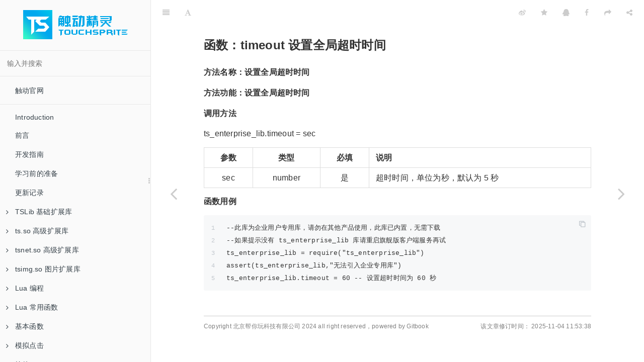

--- FILE ---
content_type: text/html; charset=UTF-8
request_url: https://helpdoc.touchsprite.com/dev_docs/2181/306/308.html
body_size: 23425
content:

<!DOCTYPE HTML>
<html lang="zh-hans" >
    <head>
        <meta charset="UTF-8">
        <meta content="text/html; charset=utf-8" http-equiv="Content-Type">
        <title>函数：timeout电脑端设置全局超时时间 · 触动精灵开发手册</title>
        <meta http-equiv="X-UA-Compatible" content="IE=edge" />
        <meta name="description" content="">
        <meta name="generator" content="GitBook 3.2.3">
        <meta name="author" content="北京帮你玩科技有限公司">
        
        
    
    <link rel="stylesheet" href="../../../gitbook/style.css">

    
            
                
                <link rel="stylesheet" href="../../../gitbook/gitbook-plugin-expandable-chapters/expandable-chapters.css">
                
            
                
                <link rel="stylesheet" href="../../../gitbook/gitbook-plugin-chapter-fold/chapter-fold.css">
                
            
                
                <link rel="stylesheet" href="../../../gitbook/gitbook-plugin-back-to-top-button/plugin.css">
                
            
                
                <link rel="stylesheet" href="../../../gitbook/gitbook-plugin-code/plugin.css">
                
            
                
                <link rel="stylesheet" href="../../../gitbook/gitbook-plugin-search-pro/search.css">
                
            
                
                <link rel="stylesheet" href="../../../gitbook/gitbook-plugin-splitter/splitter.css">
                
            
                
                <link rel="stylesheet" href="../../../gitbook/gitbook-plugin-insert-logo/plugin.css">
                
            
                
                <link rel="stylesheet" href="../../../gitbook/gitbook-plugin-tbfed-pagefooter/footer.css">
                
            
                
                <link rel="stylesheet" href="../../../gitbook/gitbook-plugin-highlight/website.css">
                
            
                
                <link rel="stylesheet" href="../../../gitbook/gitbook-plugin-fontsettings/website.css">
                
            
        

    

    
        
    
        
    
        
    
        
    
        
    
        
    

        
    
    
    <meta name="HandheldFriendly" content="true"/>
    <meta name="viewport" content="width=device-width, initial-scale=1, user-scalable=no">
    <meta name="apple-mobile-web-app-capable" content="yes">
    <meta name="apple-mobile-web-app-status-bar-style" content="black">
    <link rel="apple-touch-icon-precomposed" sizes="152x152" href="../../../gitbook/images/apple-touch-icon-precomposed-152.png">
    <link rel="shortcut icon" href="../../../gitbook/images/favicon.ico" type="image/x-icon">

    
    <link rel="next" href="309.html" />
    
    
    <link rel="prev" href="307.html" />
    

    </head>
    <body>
        
<div class="book">
    <div class="book-summary">
        
            
<div id="book-search-input" role="search">
    <input type="text" placeholder="输入并搜索" />
</div>

            
                <nav role="navigation">
                


<ul class="summary">
    
    
    
        
        <li>
            <a href="https://www.touchsprite.com/" target="_blank" class="custom-link">触动官网</a>
        </li>
    
    

    
    <li class="divider"></li>
    

    
        
        
    
        <li class="chapter " data-level="1.1" data-path="../../../">
            
                <a href="../../../">
            
                    
                    Introduction
            
                </a>
            

            
        </li>
    
        <li class="chapter " data-level="1.2" data-path="../../598.html">
            
                <a href="../../598.html">
            
                    
                    前言
            
                </a>
            

            
        </li>
    
        <li class="chapter " data-level="1.3" data-path="../../233.html">
            
                <a href="../../233.html">
            
                    
                    开发指南
            
                </a>
            

            
        </li>
    
        <li class="chapter " data-level="1.4" data-path="../../593.html">
            
                <a href="../../593.html">
            
                    
                    学习前的准备
            
                </a>
            

            
        </li>
    
        <li class="chapter " data-level="1.5" data-path="../../666.html">
            
                <a href="../../666.html">
            
                    
                    更新记录
            
                </a>
            

            
        </li>
    
        <li class="chapter " data-level="1.6" >
            
                <span>
            
                    
                    TSLib 基础扩展库
            
                </span>
            

            
            <ul class="articles">
                
    
        <li class="chapter " data-level="1.6.1" data-path="../../2184/1.html">
            
                <a href="../../2184/1.html">
            
                    
                    使用方法和下载
            
                </a>
            

            
        </li>
    
        <li class="chapter " data-level="1.6.2" data-path="../../2184/2.html">
            
                <a href="../../2184/2.html">
            
                    
                    更新日志
            
                </a>
            

            
        </li>
    
        <li class="chapter " data-level="1.6.3" data-path="../../2184/3.html">
            
                <a href="../../2184/3.html">
            
                    
                    函数：TSVersions 获取扩展库版本号
            
                </a>
            

            
        </li>
    
        <li class="chapter " data-level="1.6.4" data-path="../../2184/4.html">
            
                <a href="../../2184/4.html">
            
                    
                    函数：compareVersion 比较版本号
            
                </a>
            

            
        </li>
    
        <li class="chapter " data-level="1.6.5" data-path="../../2184/5.html">
            
                <a href="../../2184/5.html">
            
                    
                    函数：checkTSLibrary 检测加载插件
            
                </a>
            

            
        </li>
    
        <li class="chapter " data-level="1.6.6" data-path="../../2184/6.html">
            
                <a href="../../2184/6.html">
            
                    
                    相关函数
            
                </a>
            

            
        </li>
    

            </ul>
            
        </li>
    
        <li class="chapter " data-level="1.7" >
            
                <span>
            
                    
                    ts.so 高级扩展库
            
                </span>
            

            
            <ul class="articles">
                
    
        <li class="chapter " data-level="1.7.1" data-path="../../2185/1.html">
            
                <a href="../../2185/1.html">
            
                    
                    使用方法和下载
            
                </a>
            

            
        </li>
    
        <li class="chapter " data-level="1.7.2" data-path="../../2185/2.html">
            
                <a href="../../2185/2.html">
            
                    
                    更新日志
            
                </a>
            

            
        </li>
    
        <li class="chapter " data-level="1.7.3" data-path="../../2185/3.html">
            
                <a href="../../2185/3.html">
            
                    
                    函数：ts.version 获取扩展库版本号
            
                </a>
            

            
        </li>
    
        <li class="chapter " data-level="1.7.4" data-path="../../2185/4.html">
            
                <a href="../../2185/4.html">
            
                    
                    相关函数
            
                </a>
            

            
        </li>
    

            </ul>
            
        </li>
    
        <li class="chapter " data-level="1.8" >
            
                <span>
            
                    
                    tsnet.so 高级扩展库
            
                </span>
            

            
            <ul class="articles">
                
    
        <li class="chapter " data-level="1.8.1" data-path="../../2188/1.html">
            
                <a href="../../2188/1.html">
            
                    
                    使用方法和下载
            
                </a>
            

            
        </li>
    
        <li class="chapter " data-level="1.8.2" data-path="../../2188/4.html">
            
                <a href="../../2188/4.html">
            
                    
                    函数：TSNETVersion 获取版本号
            
                </a>
            

            
        </li>
    
        <li class="chapter " data-level="1.8.3" data-path="../../2188/2.html">
            
                <a href="../../2188/2.html">
            
                    
                    相关函数
            
                </a>
            

            
        </li>
    

            </ul>
            
        </li>
    
        <li class="chapter " data-level="1.9" >
            
                <span>
            
                    
                    tsimg.so 图片扩展库
            
                </span>
            

            
            <ul class="articles">
                
    
        <li class="chapter " data-level="1.9.1" data-path="../../2186/1.html">
            
                <a href="../../2186/1.html">
            
                    
                    使用方法和下载
            
                </a>
            

            
        </li>
    
        <li class="chapter " data-level="1.9.2" data-path="../../2186/2.html">
            
                <a href="../../2186/2.html">
            
                    
                    函数：TSImgVersion 获取版本号
            
                </a>
            

            
        </li>
    
        <li class="chapter " data-level="1.9.3" data-path="../../2186/3.html">
            
                <a href="../../2186/3.html">
            
                    
                    相关函数
            
                </a>
            

            
        </li>
    

            </ul>
            
        </li>
    
        <li class="chapter " data-level="1.10" >
            
                <span>
            
                    
                    Lua 编程
            
                </span>
            

            
            <ul class="articles">
                
    
        <li class="chapter " data-level="1.10.1" data-path="../../6/1.html">
            
                <a href="../../6/1.html">
            
                    
                    Lua 编程
            
                </a>
            

            
        </li>
    
        <li class="chapter " data-level="1.10.2" data-path="../../6/2.html">
            
                <a href="../../6/2.html">
            
                    
                    注释
            
                </a>
            

            
        </li>
    
        <li class="chapter " data-level="1.10.3" data-path="../../6/3.html">
            
                <a href="../../6/3.html">
            
                    
                    语句块
            
                </a>
            

            
        </li>
    
        <li class="chapter " data-level="1.10.4" data-path="../../6/4.html">
            
                <a href="../../6/4.html">
            
                    
                    赋值语句
            
                </a>
            

            
        </li>
    
        <li class="chapter " data-level="1.10.5" data-path="../../6/5.html">
            
                <a href="../../6/5.html">
            
                    
                    循环语句
            
                </a>
            

            
        </li>
    
        <li class="chapter " data-level="1.10.6" data-path="../../6/6.html">
            
                <a href="../../6/6.html">
            
                    
                    数值运算
            
                </a>
            

            
        </li>
    
        <li class="chapter " data-level="1.10.7" data-path="../../6/7.html">
            
                <a href="../../6/7.html">
            
                    
                    比较运算
            
                </a>
            

            
        </li>
    
        <li class="chapter " data-level="1.10.8" data-path="../../6/8.html">
            
                <a href="../../6/8.html">
            
                    
                    逻辑运算
            
                </a>
            

            
        </li>
    
        <li class="chapter " data-level="1.10.9" data-path="../../6/9.html">
            
                <a href="../../6/9.html">
            
                    
                    运算符优先级
            
                </a>
            

            
        </li>
    
        <li class="chapter " data-level="1.10.10" data-path="../../6/10.html">
            
                <a href="../../6/10.html">
            
                    
                    关键字
            
                </a>
            

            
        </li>
    
        <li class="chapter " data-level="1.10.11" data-path="../../6/11.html">
            
                <a href="../../6/11.html">
            
                    
                    变量类型
            
                </a>
            

            
        </li>
    
        <li class="chapter " data-level="1.10.12" data-path="../../6/12.html">
            
                <a href="../../6/12.html">
            
                    
                    变量的定义
            
                </a>
            

            
        </li>
    

            </ul>
            
        </li>
    
        <li class="chapter " data-level="1.11" >
            
                <span>
            
                    
                    Lua 常用函数
            
                </span>
            

            
            <ul class="articles">
                
    
        <li class="chapter " data-level="1.11.1" >
            
                <span>
            
                    
                    基础函数
            
                </span>
            

            
        </li>
    
        <li class="chapter " data-level="1.11.2" data-path="../../31/1.html">
            
                <a href="../../31/1.html">
            
                    
                    函数：type 判断数据类型
            
                </a>
            

            
        </li>
    
        <li class="chapter " data-level="1.11.3" data-path="../../31/2.html">
            
                <a href="../../31/2.html">
            
                    
                    函数：require 加载模块
            
                </a>
            

            
        </li>
    
        <li class="chapter " data-level="1.11.4" data-path="../../31/3.html">
            
                <a href="../../31/3.html">
            
                    
                    函数：tonumber 将字符串转成数字
            
                </a>
            

            
        </li>
    
        <li class="chapter " data-level="1.11.5" data-path="../../31/4.html">
            
                <a href="../../31/4.html">
            
                    
                    函数：tostring 将数字转成字符串
            
                </a>
            

            
        </li>
    
        <li class="chapter " data-level="1.11.6" data-path="../../31/5.html">
            
                <a href="../../31/5.html">
            
                    
                    函数：pcall  保护模式调用
            
                </a>
            

            
        </li>
    
        <li class="chapter " data-level="1.11.7" >
            
                <span>
            
                    
                    io 相关函数
            
                </span>
            

            
        </li>
    
        <li class="chapter " data-level="1.11.8" data-path="../../30/1.html">
            
                <a href="../../30/1.html">
            
                    
                    函数：io.open 按模式打开文件
            
                </a>
            

            
        </li>
    
        <li class="chapter " data-level="1.11.9" data-path="../../30/2.html">
            
                <a href="../../30/2.html">
            
                    
                    函数：io.type 判断句柄
            
                </a>
            

            
        </li>
    
        <li class="chapter " data-level="1.11.10" data-path="../../30/3.html">
            
                <a href="../../30/3.html">
            
                    
                    函数：io.read 按模式读取文件
            
                </a>
            

            
        </li>
    
        <li class="chapter " data-level="1.11.11" data-path="../../30/4.html">
            
                <a href="../../30/4.html">
            
                    
                    函数：io.write 写入到文件
            
                </a>
            

            
        </li>
    
        <li class="chapter " data-level="1.11.12" data-path="../../30/5.html">
            
                <a href="../../30/5.html">
            
                    
                    函数：io.close 关闭文件句柄
            
                </a>
            

            
        </li>
    
        <li class="chapter " data-level="1.11.13" >
            
                <span>
            
                    
                    os 相关函数
            
                </span>
            

            
        </li>
    
        <li class="chapter " data-level="1.11.14" data-path="../../32/1.html">
            
                <a href="../../32/1.html">
            
                    
                    函数：os.date 时间格式转换
            
                </a>
            

            
        </li>
    
        <li class="chapter " data-level="1.11.15" data-path="../../32/2.html">
            
                <a href="../../32/2.html">
            
                    
                    函数：os.time 格式化时间
            
                </a>
            

            
        </li>
    
        <li class="chapter " data-level="1.11.16" data-path="../../32/3.html">
            
                <a href="../../32/3.html">
            
                    
                    函数：os.rename 重命名文件（夹）
            
                </a>
            

            
        </li>
    
        <li class="chapter " data-level="1.11.17" data-path="../../32/4.html">
            
                <a href="../../32/4.html">
            
                    
                    函数：os.remove 删除文件
            
                </a>
            

            
        </li>
    
        <li class="chapter " data-level="1.11.18" data-path="../../32/5.html">
            
                <a href="../../32/5.html">
            
                    
                    函数：os.execute  执行 shell 命令
            
                </a>
            

            
        </li>
    
        <li class="chapter " data-level="1.11.19" >
            
                <span>
            
                    
                    string 相关函数
            
                </span>
            

            
        </li>
    
        <li class="chapter " data-level="1.11.20" data-path="../../33/1.html">
            
                <a href="../../33/1.html">
            
                    
                    函数：string.find 查找字符串
            
                </a>
            

            
        </li>
    
        <li class="chapter " data-level="1.11.21" data-path="../../33/2.html">
            
                <a href="../../33/2.html">
            
                    
                    函数：string.format 格式化字符串
            
                </a>
            

            
        </li>
    
        <li class="chapter " data-level="1.11.22" data-path="../../33/3.html">
            
                <a href="../../33/3.html">
            
                    
                    函数：string.gmatch 全局模式匹配
            
                </a>
            

            
        </li>
    
        <li class="chapter " data-level="1.11.23" data-path="../../33/4.html">
            
                <a href="../../33/4.html">
            
                    
                    函数：string.gsub 字符串替换
            
                </a>
            

            
        </li>
    
        <li class="chapter " data-level="1.11.24" data-path="../../33/5.html">
            
                <a href="../../33/5.html">
            
                    
                    函数：string.len 获取字符串字节数
            
                </a>
            

            
        </li>
    
        <li class="chapter " data-level="1.11.25" data-path="../../33/6.html">
            
                <a href="../../33/6.html">
            
                    
                    函数：string.match 字符串查找
            
                </a>
            

            
        </li>
    
        <li class="chapter " data-level="1.11.26" data-path="../../33/7.html">
            
                <a href="../../33/7.html">
            
                    
                    函数：string.rep 复制字符串
            
                </a>
            

            
        </li>
    
        <li class="chapter " data-level="1.11.27" data-path="../../33/8.html">
            
                <a href="../../33/8.html">
            
                    
                    函数：string.reverse 字符串反转
            
                </a>
            

            
        </li>
    
        <li class="chapter " data-level="1.11.28" data-path="../../33/9.html">
            
                <a href="../../33/9.html">
            
                    
                    函数：string.sub 字符串截取
            
                </a>
            

            
        </li>
    
        <li class="chapter " data-level="1.11.29" data-path="../../33/10.html">
            
                <a href="../../33/10.html">
            
                    
                    函数：string.upper 小写字母转大写
            
                </a>
            

            
        </li>
    
        <li class="chapter " data-level="1.11.30" data-path="../../33/11.html">
            
                <a href="../../33/11.html">
            
                    
                    函数：string.lower  大写字母转成小写
            
                </a>
            

            
        </li>
    
        <li class="chapter " data-level="1.11.31" data-path="../../33/12.html">
            
                <a href="../../33/12.html">
            
                    
                    函数：string.byte 字符串转 ASCII 编码
            
                </a>
            

            
        </li>
    
        <li class="chapter " data-level="1.11.32" data-path="../../33/13.html">
            
                <a href="../../33/13.html">
            
                    
                    函数：string.char ASCII 编码转字符串
            
                </a>
            

            
        </li>
    
        <li class="chapter " data-level="1.11.33" >
            
                <span>
            
                    
                    table 相关函数
            
                </span>
            

            
        </li>
    
        <li class="chapter " data-level="1.11.34" data-path="../../34/1.html">
            
                <a href="../../34/1.html">
            
                    
                    函数：table.concat 数组连接
            
                </a>
            

            
        </li>
    
        <li class="chapter " data-level="1.11.35" data-path="../../34/2.html">
            
                <a href="../../34/2.html">
            
                    
                    函数：table.insert 插入数据到数组
            
                </a>
            

            
        </li>
    
        <li class="chapter " data-level="1.11.36" data-path="../../34/3.html">
            
                <a href="../../34/3.html">
            
                    
                    获取数组长度
            
                </a>
            

            
        </li>
    

            </ul>
            
        </li>
    
        <li class="chapter " data-level="1.12" >
            
                <span>
            
                    
                    基本函数
            
                </span>
            

            
            <ul class="articles">
                
    
        <li class="chapter " data-level="1.12.1" data-path="../../1.html">
            
                <a href="../../1.html">
            
                    
                    函数：init 初始化
            
                </a>
            

            
        </li>
    
        <li class="chapter " data-level="1.12.2" data-path="../../2.html">
            
                <a href="../../2.html">
            
                    
                    函数：mSleep 延时
            
                </a>
            

            
        </li>
    

            </ul>
            
        </li>
    
        <li class="chapter " data-level="1.13" >
            
                <span>
            
                    
                    模拟点击
            
                </span>
            

            
            <ul class="articles">
                
    
        <li class="chapter " data-level="1.13.1" data-path="../../7/14.html">
            
                <a href="../../7/14.html">
            
                    
                    函数：tap 点击
            
                </a>
            

            
        </li>
    
        <li class="chapter " data-level="1.13.2" data-path="../../7/17.html">
            
                <a href="../../7/17.html">
            
                    
                    函数：moveTo 滑动
            
                </a>
            

            
        </li>
    
        <li class="chapter " data-level="1.13.3" data-path="../../7/15.html">
            
                <a href="../../7/15.html">
            
                    
                    函数：randomTap 随机点击
            
                </a>
            

            
        </li>
    
        <li class="chapter " data-level="1.13.4" data-path="../../7/3.html">
            
                <a href="../../7/3.html">
            
                    
                    函数：touchDown 触摸按下
            
                </a>
            

            
        </li>
    
        <li class="chapter " data-level="1.13.5" data-path="../../7/4.html">
            
                <a href="../../7/4.html">
            
                    
                    函数：touchUp 触摸抬起
            
                </a>
            

            
        </li>
    
        <li class="chapter " data-level="1.13.6" data-path="../../7/5.html">
            
                <a href="../../7/5.html">
            
                    
                    函数：touchMove 触摸移动
            
                </a>
            

            
        </li>
    
        <li class="chapter " data-level="1.13.7" data-path="../../7/32.html">
            
                <a href="../../7/32.html">
            
                    
                    函数：catchTouchPoint 获取用户点击坐标
            
                </a>
            

            
        </li>
    
        <li class="chapter " data-level="1.13.8" data-path="../../7/36.html">
            
                <a href="../../7/36.html">
            
                    
                    函数：setScreenScale 坐标缩放
            
                </a>
            

            
        </li>
    
        <li class="chapter " data-level="1.13.9" data-path="../../7/35.html">
            
                <a href="../../7/35.html">
            
                    
                    函数：xyRotate 坐标转换
            
                </a>
            

            
        </li>
    
        <li class="chapter " data-level="1.13.10" data-path="../../7/16.html">
            
                <a href="../../7/16.html">
            
                    
                    函数：randomsTap 随机滑动点击
            
                </a>
            

            
        </li>
    
        <li class="chapter " data-level="1.13.11" data-path="../../7/18.html">
            
                <a href="../../7/18.html">
            
                    
                    函数：moveTowards 角度滑动
            
                </a>
            

            
        </li>
    
        <li class="chapter " data-level="1.13.12" data-path="../../7/19.html">
            
                <a href="../../7/19.html">
            
                    
                    函数：moveZoomOut 捏合
            
                </a>
            

            
        </li>
    
        <li class="chapter " data-level="1.13.13" data-path="../../7/20.html">
            
                <a href="../../7/20.html">
            
                    
                    函数：moveZoomIn 放大滑动
            
                </a>
            

            
        </li>
    
        <li class="chapter " data-level="1.13.14" data-path="../../7/21.html">
            
                <a href="../../7/21.html">
            
                    
                    函数：moveCircleCenter 圆心滑动
            
                </a>
            

            
        </li>
    
        <li class="chapter " data-level="1.13.15" data-path="../../7/22.html">
            
                <a href="../../7/22.html">
            
                    
                    函数：moveCirclePonits 圆弧滑动
            
                </a>
            

            
        </li>
    
        <li class="chapter " data-level="1.13.16" data-path="../../7/2243.html">
            
                <a href="../../7/2243.html">
            
                    
                    函数：getAngle 获取角度
            
                </a>
            

            
        </li>
    
        <li class="chapter " data-level="1.13.17" data-path="../../7/23.html">
            
                <a href="../../7/23.html">
            
                    
                    函数：touch() 获取对象
            
                </a>
            

            
        </li>
    
        <li class="chapter " data-level="1.13.18" data-path="../../7/24.html">
            
                <a href="../../7/24.html">
            
                    
                    函数：on 按下
            
                </a>
            

            
        </li>
    
        <li class="chapter " data-level="1.13.19" data-path="../../7/25.html">
            
                <a href="../../7/25.html">
            
                    
                    函数：move 移动
            
                </a>
            

            
        </li>
    
        <li class="chapter " data-level="1.13.20" data-path="../../7/26.html">
            
                <a href="../../7/26.html">
            
                    
                    函数：off 抬起
            
                </a>
            

            
        </li>
    
        <li class="chapter " data-level="1.13.21" data-path="../../7/27.html">
            
                <a href="../../7/27.html">
            
                    
                    函数：Delay 设置延迟
            
                </a>
            

            
        </li>
    
        <li class="chapter " data-level="1.13.22" data-path="../../7/28.html">
            
                <a href="../../7/28.html">
            
                    
                    函数：Step 设置步长
            
                </a>
            

            
        </li>
    
        <li class="chapter " data-level="1.13.23" data-path="../../7/29.html">
            
                <a href="../../7/29.html">
            
                    
                    示例：连续滑动完整
            
                </a>
            

            
        </li>
    
        <li class="chapter " data-level="1.13.24" data-path="../../7/7.html">
            
                <a href="../../7/7.html">
            
                    
                    示例：连续划动
            
                </a>
            

            
        </li>
    
        <li class="chapter " data-level="1.13.25" data-path="../../7/9.html">
            
                <a href="../../7/9.html">
            
                    
                    示例：精准滑动
            
                </a>
            

            
        </li>
    
        <li class="chapter " data-level="1.13.26" data-path="../../7/8.html">
            
                <a href="../../7/8.html">
            
                    
                    示例：多点触控
            
                </a>
            

            
        </li>
    
        <li class="chapter " data-level="1.13.27" data-path="../../7/10.html">
            
                <a href="../../7/10.html">
            
                    
                    示例：封装点击函数
            
                </a>
            

            
        </li>
    
        <li class="chapter " data-level="1.13.28" data-path="../../7/11.html">
            
                <a href="../../7/11.html">
            
                    
                    示例：方形渐开线
            
                </a>
            

            
        </li>
    
        <li class="chapter " data-level="1.13.29" data-path="../../7/12.html">
            
                <a href="../../7/12.html">
            
                    
                    示例：圆形渐开线
            
                </a>
            

            
        </li>
    
        <li class="chapter " data-level="1.13.30" data-path="../../7/13.html">
            
                <a href="../../7/13.html">
            
                    
                    问题：安卓 H5 点击失效
            
                </a>
            

            
        </li>
    

            </ul>
            
        </li>
    
        <li class="chapter " data-level="1.14" >
            
                <span>
            
                    
                    控件（Android）
            
                </span>
            

            
            <ul class="articles">
                
    
        <li class="chapter " data-level="1.14.1" data-path="../../29/1.html">
            
                <a href="../../29/1.html">
            
                    
                    函数：isAccessibilityOn 获取无障碍权限开关状态
            
                </a>
            

            
        </li>
    
        <li class="chapter " data-level="1.14.2" data-path="../../29/4.html">
            
                <a href="../../29/4.html">
            
                    
                    函数：widget.find 根据属性组合查找控件
            
                </a>
            

            
        </li>
    
        <li class="chapter " data-level="1.14.3" data-path="../../29/13.html">
            
                <a href="../../29/13.html">
            
                    
                    函数：widget.click 点击控件
            
                </a>
            

            
        </li>
    
        <li class="chapter " data-level="1.14.4" data-path="../../29/17.html">
            
                <a href="../../29/17.html">
            
                    
                    函数：widget.region 获取控件的区域属性
            
                </a>
            

            
        </li>
    
        <li class="chapter " data-level="1.14.5" data-path="../../29/19.html">
            
                <a href="../../29/19.html">
            
                    
                    函数：widget.setText 对控件输入文本
            
                </a>
            

            
        </li>
    
        <li class="chapter " data-level="1.14.6" data-path="../../29/14.html">
            
                <a href="../../29/14.html">
            
                    
                    函数：widget.longClick 长按控件
            
                </a>
            

            
        </li>
    
        <li class="chapter " data-level="1.14.7" data-path="../../29/15.html">
            
                <a href="../../29/15.html">
            
                    
                    函数：widget.scrollForward 向上滑动控件
            
                </a>
            

            
        </li>
    
        <li class="chapter " data-level="1.14.8" data-path="../../29/16.html">
            
                <a href="../../29/16.html">
            
                    
                    函数：widget.scrollBackward 向下滑动控件
            
                </a>
            

            
        </li>
    

            </ul>
            
        </li>
    
        <li class="chapter " data-level="1.15" >
            
                <span>
            
                    
                    模拟按键（Android）
            
                </span>
            

            
            <ul class="articles">
                
    
        <li class="chapter " data-level="1.15.1" data-path="../../35/1.html">
            
                <a href="../../35/1.html">
            
                    
                    函数：keycode.back 模拟按下返回按键
            
                </a>
            

            
        </li>
    
        <li class="chapter " data-level="1.15.2" data-path="../../35/2.html">
            
                <a href="../../35/2.html">
            
                    
                    函数：keycode.home 模拟按下 home 键
            
                </a>
            

            
        </li>
    
        <li class="chapter " data-level="1.15.3" data-path="../../35/3.html">
            
                <a href="../../35/3.html">
            
                    
                    函数：keycode.notification 拉出通知栏
            
                </a>
            

            
        </li>
    
        <li class="chapter " data-level="1.15.4" data-path="../../35/4.html">
            
                <a href="../../35/4.html">
            
                    
                    函数：keycode.quickSetting 显示快速设置
            
                </a>
            

            
        </li>
    
        <li class="chapter " data-level="1.15.5" data-path="../../35/5.html">
            
                <a href="../../35/5.html">
            
                    
                    函数：keycode.recent 打开最近任务
            
                </a>
            

            
        </li>
    
        <li class="chapter " data-level="1.15.6" data-path="../../35/6.html">
            
                <a href="../../35/6.html">
            
                    
                    函数：keycode.splitScreen 设备分屏
            
                </a>
            

            
        </li>
    
        <li class="chapter " data-level="1.15.7" data-path="../../35/7.html">
            
                <a href="../../35/7.html">
            
                    
                    函数：keycode.power 弹出电源键菜单
            
                </a>
            

            
        </li>
    

            </ul>
            
        </li>
    
        <li class="chapter " data-level="1.16" >
            
                <span>
            
                    
                    文本输入
            
                </span>
            

            
            <ul class="articles">
                
    
        <li class="chapter " data-level="1.16.1" data-path="../../8/1.html">
            
                <a href="../../8/1.html">
            
                    
                    函数：inputText 输入字符串
            
                </a>
            

            
        </li>
    
        <li class="chapter " data-level="1.16.2" data-path="../../8/5.html">
            
                <a href="../../8/5.html">
            
                    
                    函数：inputStr 输入字符串（iOS）
            
                </a>
            

            
        </li>
    
        <li class="chapter " data-level="1.16.3" data-path="../../8/2.html">
            
                <a href="../../8/2.html">
            
                    
                    函数：switchTSInputMethod 切换到触动输入法（Android）
            
                </a>
            

            
        </li>
    
        <li class="chapter " data-level="1.16.4" data-path="../../8/4.html">
            
                <a href="../../8/4.html">
            
                    
                    函数：switchInputText 切换输入法到触动 iOS 输入法（iOS）
            
                </a>
            

            
        </li>
    
        <li class="chapter " data-level="1.16.5" data-path="../../8/3.html">
            
                <a href="../../8/3.html">
            
                    
                    函数：getInPutMethod 获取当前输入法包名（Android）
            
                </a>
            

            
        </li>
    
        <li class="chapter " data-level="1.16.6" data-path="../../8/6.html">
            
                <a href="../../8/6.html">
            
                    
                    函数：keyDown、keyUp 模拟键盘（iOS）
            
                </a>
            

            
        </li>
    
        <li class="chapter " data-level="1.16.7" data-path="../../8/7.html">
            
                <a href="../../8/7.html">
            
                    
                    函数：inputKey 输入按键码（iOS）
            
                </a>
            

            
        </li>
    
        <li class="chapter " data-level="1.16.8" data-path="../../8/8.html">
            
                <a href="../../8/8.html">
            
                    
                    安卓模拟物理按键（Android）
            
                </a>
            

            
        </li>
    

            </ul>
            
        </li>
    
        <li class="chapter " data-level="1.17" >
            
                <span>
            
                    
                    坐标与图色
            
                </span>
            

            
            <ul class="articles">
                
    
        <li class="chapter " data-level="1.17.1" data-path="../../18/26.html">
            
                <a href="../../18/26.html">
            
                    
                    函数：resetScreen 重置截图方向（Android）
            
                </a>
            

            
        </li>
    
        <li class="chapter " data-level="1.17.2" data-path="../../17/1.html">
            
                <a href="../../17/1.html">
            
                    
                    函数：getColor 获取屏幕某点颜色值
            
                </a>
            

            
        </li>
    
        <li class="chapter " data-level="1.17.3" data-path="../../17/2.html">
            
                <a href="../../17/2.html">
            
                    
                    函数：getColorRGB 获取屏幕某点 RGB 值
            
                </a>
            

            
        </li>
    
        <li class="chapter " data-level="1.17.4" data-path="../../17/9.html">
            
                <a href="../../17/9.html">
            
                    
                    函数：multiColor 多点比色
            
                </a>
            

            
        </li>
    
        <li class="chapter " data-level="1.17.5" data-path="../../17/10.html">
            
                <a href="../../17/10.html">
            
                    
                    函数：multiColTap 多点比色点击
            
                </a>
            

            
        </li>
    
        <li class="chapter " data-level="1.17.6" data-path="../../17/2295.html">
            
                <a href="../../17/2295.html">
            
                    
                    函数：muColors 多组颜色比色
            
                </a>
            

            
        </li>
    
        <li class="chapter " data-level="1.17.7" data-path="../../17/8.html">
            
                <a href="../../17/8.html">
            
                    
                    函数：isColor 单点比色
            
                </a>
            

            
        </li>
    
        <li class="chapter " data-level="1.17.8" data-path="../../17/2249.html">
            
                <a href="../../17/2249.html">
            
                    
                    函数：findColorUntil 单点循环比色
            
                </a>
            

            
        </li>
    
        <li class="chapter " data-level="1.17.9" data-path="../../17/17.html">
            
                <a href="../../17/17.html">
            
                    
                    函数：findColorInRegionFuzzy 区域单点找色
            
                </a>
            

            
        </li>
    
        <li class="chapter " data-level="1.17.10" data-path="../../17/18.html">
            
                <a href="../../17/18.html">
            
                    
                    函数：findMultiColorInRegionFuzzy 区域多点找色
            
                </a>
            

            
        </li>
    
        <li class="chapter " data-level="1.17.11" data-path="../../17/19.html">
            
                <a href="../../17/19.html">
            
                    
                    函数：findMultiColorInRegionFuzzyExt 高级区域多点找色
            
                </a>
            

            
        </li>
    
        <li class="chapter " data-level="1.17.12" data-path="../../17/20.html">
            
                <a href="../../17/20.html">
            
                    
                    函数：findMultiColor 多点区域找色
            
                </a>
            

            
        </li>
    
        <li class="chapter " data-level="1.17.13" data-path="../../17/23.html">
            
                <a href="../../17/23.html">
            
                    
                    扩展：区域多点找色基础和高阶用法
            
                </a>
            

            
        </li>
    
        <li class="chapter " data-level="1.17.14" data-path="../../17/21.html">
            
                <a href="../../17/21.html">
            
                    
                    函数：findColorsUntil 区域多点循环找色
            
                </a>
            

            
        </li>
    
        <li class="chapter " data-level="1.17.15" data-path="../../17/22.html">
            
                <a href="../../17/22.html">
            
                    
                    函数：findMultiColorInRegionFuzzyByTable 区域点阵找色
            
                </a>
            

            
        </li>
    
        <li class="chapter " data-level="1.17.16" data-path="../../17/3.html">
            
                <a href="../../17/3.html">
            
                    
                    函数：getColor 获取图片对象某点颜色
            
                </a>
            

            
        </li>
    
        <li class="chapter " data-level="1.17.17" data-path="../../17/4.html">
            
                <a href="../../17/4.html">
            
                    
                    函数：setColor 设置图片对象某点颜色
            
                </a>
            

            
        </li>
    
        <li class="chapter " data-level="1.17.18" data-path="../../17/12.html">
            
                <a href="../../17/12.html">
            
                    
                    函数：isColors 图片多点颜色匹配
            
                </a>
            

            
        </li>
    
        <li class="chapter " data-level="1.17.19" data-path="../../17/14.html">
            
                <a href="../../17/14.html">
            
                    
                    函数：findColor 图片多点区域找色
            
                </a>
            

            
        </li>
    
        <li class="chapter " data-level="1.17.20" data-path="../../17/5.html">
            
                <a href="../../17/5.html">
            
                    
                    函数：intToRgb 十六进制转 RGB
            
                </a>
            

            
        </li>
    
        <li class="chapter " data-level="1.17.21" data-path="../../17/6.html">
            
                <a href="../../17/6.html">
            
                    
                    函数：rgbToInt 转十六进制
            
                </a>
            

            
        </li>
    
        <li class="chapter " data-level="1.17.22" data-path="../../17/7.html">
            
                <a href="../../17/7.html">
            
                    
                    函数：replaceColor 颜色替换
            
                </a>
            

            
        </li>
    
        <li class="chapter " data-level="1.17.23" data-path="../../17/15.html">
            
                <a href="../../17/15.html">
            
                    
                    函数：toTableType 将颜色值 string 转换成 table
            
                </a>
            

            
        </li>
    
        <li class="chapter " data-level="1.17.24" data-path="../../17/16.html">
            
                <a href="../../17/16.html">
            
                    
                    函数：toStringType 将 table 格式的颜色值转换成 string
            
                </a>
            

            
        </li>
    
        <li class="chapter " data-level="1.17.25" data-path="../../888.html">
            
                <a href="../../888.html">
            
                    
                    函数：snapshot 截图
            
                </a>
            

            
        </li>
    
        <li class="chapter " data-level="1.17.26" data-path="../../18/27.html">
            
                <a href="../../18/27.html">
            
                    
                    函数：getSnapshotData 截屏返回数据
            
                </a>
            

            
        </li>
    
        <li class="chapter " data-level="1.17.27" data-path="../../18/5.html">
            
                <a href="../../18/5.html">
            
                    
                    函数：findImageInRegionFuzzy 二值化找图
            
                </a>
            

            
        </li>
    
        <li class="chapter " data-level="1.17.28" data-path="../../18/6.html">
            
                <a href="../../18/6.html">
            
                    
                    函数：findImage 误差找图
            
                </a>
            

            
        </li>
    

            </ul>
            
        </li>
    
        <li class="chapter " data-level="1.18" >
            
                <span>
            
                    
                    文字识别
            
                </span>
            

            
            <ul class="articles">
                
    
        <li class="chapter " data-level="1.18.1" data-path="../../21/6.html">
            
                <a href="../../21/6.html">
            
                    
                    函数：baiduAI 百度文字识别
            
                </a>
            

            
        </li>
    
        <li class="chapter " data-level="1.18.2" data-path="../../21/5.html">
            
                <a href="../../21/5.html">
            
                    
                    函数：getAccessToken 获取 Access Token
            
                </a>
            

            
        </li>
    
        <li class="chapter " data-level="1.18.3" data-path="../../21/14.html">
            
                <a href="../../21/14.html">
            
                    
                    函数：第三方ocr 文字识别
            
                </a>
            

            
        </li>
    
        <li class="chapter " data-level="1.18.4" data-path="../../21/13.html">
            
                <a href="../../21/13.html">
            
                    
                    函数：saveToAudio 文字转语音
            
                </a>
            

            
        </li>
    
        <li class="chapter " data-level="1.18.5" data-path="../../21/1.html">
            
                <a href="../../21/1.html">
            
                    
                    函数：ocrText 本地光学字符识别
            
                </a>
            

            
        </li>
    
        <li class="chapter " data-level="1.18.6" data-path="../../21/2.html">
            
                <a href="../../21/2.html">
            
                    
                    函数：findTextUntil 循环找字
            
                </a>
            

            
        </li>
    
        <li class="chapter " data-level="1.18.7" data-path="../../21/3.html">
            
                <a href="../../21/3.html">
            
                    
                    函数：addTSOcrDict 加载触动字库文件
            
                </a>
            

            
        </li>
    
        <li class="chapter " data-level="1.18.8" data-path="../../21/11.html">
            
                <a href="../../21/11.html">
            
                    
                    函数：addTSOcrDictEx 加载触动 table 字库
            
                </a>
            

            
        </li>
    
        <li class="chapter " data-level="1.18.9" data-path="../../21/7.html">
            
                <a href="../../21/7.html">
            
                    
                    函数：tsOcrText 触动文字识别
            
                </a>
            

            
        </li>
    
        <li class="chapter " data-level="1.18.10" data-path="../../21/8.html">
            
                <a href="../../21/8.html">
            
                    
                    函数：tsFindText 触动文字识别坐标
            
                </a>
            

            
        </li>
    
        <li class="chapter " data-level="1.18.11" data-path="../../21/4.html">
            
                <a href="../../21/4.html">
            
                    
                    函数：addDmOcrDict 加载大漠字库文件
            
                </a>
            

            
        </li>
    
        <li class="chapter " data-level="1.18.12" data-path="../../21/12.html">
            
                <a href="../../21/12.html">
            
                    
                    函数：addDmOcrDictEx 加载大漠 table 字库
            
                </a>
            

            
        </li>
    
        <li class="chapter " data-level="1.18.13" data-path="../../21/9.html">
            
                <a href="../../21/9.html">
            
                    
                    函数：dmOcrText 大漠文字识别
            
                </a>
            

            
        </li>
    
        <li class="chapter " data-level="1.18.14" data-path="../../21/10.html">
            
                <a href="../../21/10.html">
            
                    
                    函数：dmFindText 大漠文字识别坐标
            
                </a>
            

            
        </li>
    

            </ul>
            
        </li>
    
        <li class="chapter " data-level="1.19" >
            
                <span>
            
                    
                    日志输出
            
                </span>
            

            
            <ul class="articles">
                
    
        <li class="chapter " data-level="1.19.1" data-path="../../10/8.html">
            
                <a href="../../10/8.html">
            
                    
                    函数：log 日志
            
                </a>
            

            
        </li>
    
        <li class="chapter " data-level="1.19.2" data-path="../../10/7.html">
            
                <a href="../../10/7.html">
            
                    
                    函数：nLog 远程日志
            
                </a>
            

            
        </li>
    
        <li class="chapter " data-level="1.19.3" data-path="../../10/2.html">
            
                <a href="../../10/2.html">
            
                    
                    函数：toast 提示
            
                </a>
            

            
        </li>
    
        <li class="chapter " data-level="1.19.4" data-path="../../10/1.html">
            
                <a href="../../10/1.html">
            
                    
                    函数：dialog 提示框
            
                </a>
            

            
        </li>
    
        <li class="chapter " data-level="1.19.5" data-path="../../10/9.html">
            
                <a href="../../10/9.html">
            
                    
                    函数：glSettings 全局属性
            
                </a>
            

            
        </li>
    
        <li class="chapter " data-level="1.19.6" data-path="../../10/10.html">
            
                <a href="../../10/10.html">
            
                    
                    函数：mLog 多重文字显示
            
                </a>
            

            
        </li>
    
        <li class="chapter " data-level="1.19.7" data-path="../../10/3.html">
            
                <a href="../../10/3.html">
            
                    
                    函数：dialogRet 带按钮的对话框
            
                </a>
            

            
        </li>
    
        <li class="chapter " data-level="1.19.8" data-path="../../10/4.html">
            
                <a href="../../10/4.html">
            
                    
                    函数：dialogInput 参数对话框
            
                </a>
            

            
        </li>
    
        <li class="chapter " data-level="1.19.9" data-path="../../10/5.html">
            
                <a href="../../10/5.html">
            
                    
                    函数：initLog 初始化日志
            
                </a>
            

            
        </li>
    
        <li class="chapter " data-level="1.19.10" data-path="../../10/24.html">
            
                <a href="../../10/24.html">
            
                    
                    函数：wLog 输出日志
            
                </a>
            

            
        </li>
    
        <li class="chapter " data-level="1.19.11" data-path="../../10/25.html">
            
                <a href="../../10/25.html">
            
                    
                    函数：closeLog 停止输出日志
            
                </a>
            

            
        </li>
    
        <li class="chapter " data-level="1.19.12" data-path="../../10/26.html">
            
                <a href="../../10/26.html">
            
                    
                    实例：服务日志
            
                </a>
            

            
        </li>
    
        <li class="chapter " data-level="1.19.13" data-path="../../10/6.html">
            
                <a href="../../10/6.html">
            
                    
                    函数：sysLog 系统日志
            
                </a>
            

            
        </li>
    

            </ul>
            
        </li>
    
        <li class="chapter " data-level="1.20" >
            
                <span>
            
                    
                    浮动窗口
            
                </span>
            

            
            <ul class="articles">
                
    
        <li class="chapter " data-level="1.20.1" data-path="../../10/12.html">
            
                <a href="../../10/12.html">
            
                    
                    函数：fwShowWnd 创建父窗口
            
                </a>
            

            
        </li>
    
        <li class="chapter " data-level="1.20.2" data-path="../../10/13.html">
            
                <a href="../../10/13.html">
            
                    
                    函数：fwShowTextView 创建文字视图
            
                </a>
            

            
        </li>
    
        <li class="chapter " data-level="1.20.3" data-path="../../10/14.html">
            
                <a href="../../10/14.html">
            
                    
                    函数：fwShowImageView 创建图片视图
            
                </a>
            

            
        </li>
    
        <li class="chapter " data-level="1.20.4" data-path="../../10/18.html">
            
                <a href="../../10/18.html">
            
                    
                    函数：fwShowButton 创建按钮视图
            
                </a>
            

            
        </li>
    
        <li class="chapter " data-level="1.20.5" data-path="../../10/19.html">
            
                <a href="../../10/19.html">
            
                    
                    函数：fwGetPressedButton 获取按钮点击事件
            
                </a>
            

            
        </li>
    
        <li class="chapter " data-level="1.20.6" data-path="../../10/15.html">
            
                <a href="../../10/15.html">
            
                    
                    函数：fwCloseView 关闭视图
            
                </a>
            

            
        </li>
    
        <li class="chapter " data-level="1.20.7" data-path="../../10/16.html">
            
                <a href="../../10/16.html">
            
                    
                    函数：fwCloseWnd 关闭父窗口
            
                </a>
            

            
        </li>
    
        <li class="chapter " data-level="1.20.8" data-path="../../10/17.html">
            
                <a href="../../10/17.html">
            
                    
                    函数：fwGetWndPos 获取父窗口位置
            
                </a>
            

            
        </li>
    
        <li class="chapter " data-level="1.20.9" data-path="../../10/20.html">
            
                <a href="../../10/20.html">
            
                    
                    函数：showTextView 简易文字视图
            
                </a>
            

            
        </li>
    
        <li class="chapter " data-level="1.20.10" data-path="../../10/21.html">
            
                <a href="../../10/21.html">
            
                    
                    函数：closeFw 关闭所有视图
            
                </a>
            

            
        </li>
    
        <li class="chapter " data-level="1.20.11" data-path="../../10/27.html">
            
                <a href="../../10/27.html">
            
                    
                    实例：浮动窗口
            
                </a>
            

            
        </li>
    

            </ul>
            
        </li>
    
        <li class="chapter " data-level="1.21" >
            
                <span>
            
                    
                    UI 配置
            
                </span>
            

            
            <ul class="articles">
                
    
        <li class="chapter " data-level="1.21.1" data-path="../../12/1.html">
            
                <a href="../../12/1.html">
            
                    
                    脚本 UI
            
                </a>
            

            
        </li>
    
        <li class="chapter " data-level="1.21.2" data-path="../../12/23.html">
            
                <a href="../../12/23.html">
            
                    
                    便捷 UI
            
                </a>
            

            
        </li>
    
        <li class="chapter " data-level="1.21.3" data-path="../../12/24.html">
            
                <a href="../../12/24.html">
            
                    
                    函数：UINew 创建 UI
            
                </a>
            

            
        </li>
    
        <li class="chapter " data-level="1.21.4" data-path="../../12/25.html">
            
                <a href="../../12/25.html">
            
                    
                    函数：UIShow 显示 UI
            
                </a>
            

            
        </li>
    
        <li class="chapter " data-level="1.21.5" data-path="../../12/26.html">
            
                <a href="../../12/26.html">
            
                    
                    函数：UILabel 文本标签
            
                </a>
            

            
        </li>
    
        <li class="chapter " data-level="1.21.6" data-path="../../12/27.html">
            
                <a href="../../12/27.html">
            
                    
                    函数：UITextArea 多行文本框
            
                </a>
            

            
        </li>
    
        <li class="chapter " data-level="1.21.7" data-path="../../12/29.html">
            
                <a href="../../12/29.html">
            
                    
                    函数：UIEdit 单行文本框
            
                </a>
            

            
        </li>
    
        <li class="chapter " data-level="1.21.8" data-path="../../12/28.html">
            
                <a href="../../12/28.html">
            
                    
                    函数：UIRadio 单选组合
            
                </a>
            

            
        </li>
    
        <li class="chapter " data-level="1.21.9" data-path="../../12/30.html">
            
                <a href="../../12/30.html">
            
                    
                    函数：UICheck 多选组合
            
                </a>
            

            
        </li>
    
        <li class="chapter " data-level="1.21.10" data-path="../../12/31.html">
            
                <a href="../../12/31.html">
            
                    
                    函数：UICombo 下拉框
            
                </a>
            

            
        </li>
    
        <li class="chapter " data-level="1.21.11" data-path="../../12/32.html">
            
                <a href="../../12/32.html">
            
                    
                    函数：UIComboRlt 联动下拉框
            
                </a>
            

            
        </li>
    
        <li class="chapter " data-level="1.21.12" data-path="../../12/33.html">
            
                <a href="../../12/33.html">
            
                    
                    函数：UIComboRlts 联动关联框
            
                </a>
            

            
        </li>
    
        <li class="chapter " data-level="1.21.13" data-path="../../12/34.html">
            
                <a href="../../12/34.html">
            
                    
                    函数：UIImage 图片
            
                </a>
            

            
        </li>
    
        <li class="chapter " data-level="1.21.14" data-path="../../12/35.html">
            
                <a href="../../12/35.html">
            
                    
                    函数：UILine 分割线
            
                </a>
            

            
        </li>
    
        <li class="chapter " data-level="1.21.15" data-path="../../12/36.html">
            
                <a href="../../12/36.html">
            
                    
                    函数：UIWeb 网页
            
                </a>
            

            
        </li>
    
        <li class="chapter " data-level="1.21.16" data-path="../../12/37.html">
            
                <a href="../../12/37.html">
            
                    
                    函数：UISwitch 开关
            
                </a>
            

            
        </li>
    
        <li class="chapter " data-level="1.21.17" data-path="../../12/38.html">
            
                <a href="../../12/38.html">
            
                    
                    实例：便捷 UI
            
                </a>
            

            
        </li>
    
        <li class="chapter " data-level="1.21.18" data-path="../../12/5.html">
            
                <a href="../../12/5.html">
            
                    
                    showUI
            
                </a>
            

            
        </li>
    
        <li class="chapter " data-level="1.21.19" data-path="../../12/3.html">
            
                <a href="../../12/3.html">
            
                    
                    showUI 返回值
            
                </a>
            

            
        </li>
    
        <li class="chapter " data-level="1.21.20" data-path="../../12/2.html">
            
                <a href="../../12/2.html">
            
                    
                    json 和 table
            
                </a>
            

            
        </li>
    
        <li class="chapter " data-level="1.21.21" data-path="../../12/8.html">
            
                <a href="../../12/8.html">
            
                    
                    界面控件
            
                </a>
            

            
        </li>
    
        <li class="chapter " data-level="1.21.22" data-path="../../12/9.html">
            
                <a href="../../12/9.html">
            
                    
                    控件：Label 标签
            
                </a>
            

            
        </li>
    
        <li class="chapter " data-level="1.21.23" data-path="../../12/10.html">
            
                <a href="../../12/10.html">
            
                    
                    控件：RadioGroup 单选组合
            
                </a>
            

            
        </li>
    
        <li class="chapter " data-level="1.21.24" data-path="../../12/11.html">
            
                <a href="../../12/11.html">
            
                    
                    控件：CheckBoxGroup 多选组合
            
                </a>
            

            
        </li>
    
        <li class="chapter " data-level="1.21.25" data-path="../../12/12.html">
            
                <a href="../../12/12.html">
            
                    
                    控件：Edit 单行文本框
            
                </a>
            

            
        </li>
    
        <li class="chapter " data-level="1.21.26" data-path="../../12/13.html">
            
                <a href="../../12/13.html">
            
                    
                    控件：TextArea 多行文本框 
            
                </a>
            

            
        </li>
    
        <li class="chapter " data-level="1.21.27" data-path="../../12/14.html">
            
                <a href="../../12/14.html">
            
                    
                    控件：ComboBox 下拉框 
            
                </a>
            

            
        </li>
    
        <li class="chapter " data-level="1.21.28" data-path="../../12/15.html">
            
                <a href="../../12/15.html">
            
                    
                    控件：Image 图片 
            
                </a>
            

            
        </li>
    
        <li class="chapter " data-level="1.21.29" data-path="../../12/16.html">
            
                <a href="../../12/16.html">
            
                    
                    控件：Web  网页
            
                </a>
            

            
        </li>
    
        <li class="chapter " data-level="1.21.30" data-path="../../12/17.html">
            
                <a href="../../12/17.html">
            
                    
                    控件：Line 分割线
            
                </a>
            

            
        </li>
    
        <li class="chapter " data-level="1.21.31" data-path="../../12/18.html">
            
                <a href="../../12/18.html">
            
                    
                    控件：Switch 开关
            
                </a>
            

            
        </li>
    
        <li class="chapter " data-level="1.21.32" data-path="../../12/4.html">
            
                <a href="../../12/4.html">
            
                    
                    实例：一行多控件
            
                </a>
            

            
        </li>
    
        <li class="chapter " data-level="1.21.33" data-path="../../12/22.html">
            
                <a href="../../12/22.html">
            
                    
                    实例：一行一控件
            
                </a>
            

            
        </li>
    
        <li class="chapter " data-level="1.21.34" data-path="../../12/39.html">
            
                <a href="../../12/39.html">
            
                    
                    函数：checkTable 检查 UItable
            
                </a>
            

            
        </li>
    
        <li class="chapter " data-level="1.21.35" data-path="../../12/41.html">
            
                <a href="../../12/41.html">
            
                    
                    函数：neosUI 显示 UI
            
                </a>
            

            
        </li>
    
        <li class="chapter " data-level="1.21.36" data-path="../../12/42.html">
            
                <a href="../../12/42.html">
            
                    
                    webUI（暂不支持 iOS 7）
            
                </a>
            

            
        </li>
    
        <li class="chapter " data-level="1.21.37" data-path="../../12/43.html">
            
                <a href="../../12/43.html">
            
                    
                    函数：webview.new 创建 webview
            
                </a>
            

            
        </li>
    
        <li class="chapter " data-level="1.21.38" data-path="../../12/44.html">
            
                <a href="../../12/44.html">
            
                    
                    函数：myweb1.show 显示 webview
            
                </a>
            

            
        </li>
    
        <li class="chapter " data-level="1.21.39" data-path="../../12/45.html">
            
                <a href="../../12/45.html">
            
                    
                    函数：myweb1.set 改变 webview 外观
            
                </a>
            

            
        </li>
    
        <li class="chapter " data-level="1.21.40" data-path="../../12/46.html">
            
                <a href="../../12/46.html">
            
                    
                    函数：myweb1.close 关闭 webview
            
                </a>
            

            
        </li>
    
        <li class="chapter " data-level="1.21.41" data-path="../../12/47.html">
            
                <a href="../../12/47.html">
            
                    
                    函数：event.register 发送消息，传递参数
            
                </a>
            

            
        </li>
    
        <li class="chapter " data-level="1.21.42" data-path="../../12/49.html">
            
                <a href="../../12/49.html">
            
                    
                    全局属性
            
                </a>
            

            
        </li>
    
        <li class="chapter " data-level="1.21.43" data-path="../../12/50.html">
            
                <a href="../../12/50.html">
            
                    
                    控件：Label 标签
            
                </a>
            

            
        </li>
    
        <li class="chapter " data-level="1.21.44" data-path="../../12/51.html">
            
                <a href="../../12/51.html">
            
                    
                    控件：RadioGroup 单选组合
            
                </a>
            

            
        </li>
    
        <li class="chapter " data-level="1.21.45" data-path="../../12/52.html">
            
                <a href="../../12/52.html">
            
                    
                    控件：CheckBoxGroup 多选组合
            
                </a>
            

            
        </li>
    
        <li class="chapter " data-level="1.21.46" data-path="../../12/53.html">
            
                <a href="../../12/53.html">
            
                    
                    控件：Edit 单行文本框
            
                </a>
            

            
        </li>
    
        <li class="chapter " data-level="1.21.47" data-path="../../12/54.html">
            
                <a href="../../12/54.html">
            
                    
                    控件：TextArea 多行文本框
            
                </a>
            

            
        </li>
    
        <li class="chapter " data-level="1.21.48" data-path="../../12/55.html">
            
                <a href="../../12/55.html">
            
                    
                    控件：ComboBox 下拉框
            
                </a>
            

            
        </li>
    
        <li class="chapter " data-level="1.21.49" data-path="../../12/63.html">
            
                <a href="../../12/63.html">
            
                    
                    控件：ComboBox 联动下拉框
            
                </a>
            

            
        </li>
    
        <li class="chapter " data-level="1.21.50" data-path="../../12/56.html">
            
                <a href="../../12/56.html">
            
                    
                    控件：Image 图片
            
                </a>
            

            
        </li>
    
        <li class="chapter " data-level="1.21.51" data-path="../../12/57.html">
            
                <a href="../../12/57.html">
            
                    
                    控件：Web 网页
            
                </a>
            

            
        </li>
    
        <li class="chapter " data-level="1.21.52" data-path="../../12/58.html">
            
                <a href="../../12/58.html">
            
                    
                    控件：Line 分割线
            
                </a>
            

            
        </li>
    
        <li class="chapter " data-level="1.21.53" data-path="../../12/59.html">
            
                <a href="../../12/59.html">
            
                    
                    控件：Switch 开关
            
                </a>
            

            
        </li>
    
        <li class="chapter " data-level="1.21.54" data-path="../../12/60.html">
            
                <a href="../../12/60.html">
            
                    
                    控件：switches  开关
            
                </a>
            

            
        </li>
    
        <li class="chapter " data-level="1.21.55" data-path="../../12/61.html">
            
                <a href="../../12/61.html">
            
                    
                    控件：Slide  滑块
            
                </a>
            

            
        </li>
    
        <li class="chapter " data-level="1.21.56" data-path="../../12/62.html">
            
                <a href="../../12/62.html">
            
                    
                    webUI 新版示例
            
                </a>
            

            
        </li>
    
        <li class="chapter " data-level="1.21.57" data-path="../../12/48.html">
            
                <a href="../../12/48.html">
            
                    
                    webUI 旧版示例
            
                </a>
            

            
        </li>
    

            </ul>
            
        </li>
    
        <li class="chapter " data-level="1.22" >
            
                <span>
            
                    
                    应用
            
                </span>
            

            
            <ul class="articles">
                
    
        <li class="chapter " data-level="1.22.1" data-path="../../9/1.html">
            
                <a href="../../9/1.html">
            
                    
                    函数：runApp 运行应用
            
                </a>
            

            
        </li>
    
        <li class="chapter " data-level="1.22.2" data-path="../../9/2.html">
            
                <a href="../../9/2.html">
            
                    
                    函数：closeApp 关闭应用
            
                </a>
            

            
        </li>
    
        <li class="chapter " data-level="1.22.3" data-path="../../9/7.html">
            
                <a href="../../9/7.html">
            
                    
                    函数：isFrontApp 判断前台应用
            
                </a>
            

            
        </li>
    
        <li class="chapter " data-level="1.22.4" data-path="../../9/8.html">
            
                <a href="../../9/8.html">
            
                    
                    函数：frontAppBid 获取前台应用
            
                </a>
            

            
        </li>
    
        <li class="chapter " data-level="1.22.5" data-path="../../9/9.html">
            
                <a href="../../9/9.html">
            
                    
                    函数：appIsRunning 检测应用是否运行
            
                </a>
            

            
        </li>
    
        <li class="chapter " data-level="1.22.6" data-path="../../9/83.html">
            
                <a href="../../9/83.html">
            
                    
                    函数：getInstalledApps 获取应用列表
            
                </a>
            

            
        </li>
    
        <li class="chapter " data-level="1.22.7" data-path="../../9/16.html">
            
                <a href="../../9/16.html">
            
                    
                    函数：getAppName 获取应用名称
            
                </a>
            

            
        </li>
    
        <li class="chapter " data-level="1.22.8" data-path="../../9/13.html">
            
                <a href="../../9/13.html">
            
                    
                    函数：appBundlePath 获取应用安装路径
            
                </a>
            

            
        </li>
    
        <li class="chapter " data-level="1.22.9" data-path="../../9/14.html">
            
                <a href="../../9/14.html">
            
                    
                    函数：appDataPath 获取应用数据路径
            
                </a>
            

            
        </li>
    
        <li class="chapter " data-level="1.22.10" data-path="../../9/3.html">
            
                <a href="../../9/3.html">
            
                    
                    函数：ipaInstall 安装应用（iOS）
            
                </a>
            

            
        </li>
    
        <li class="chapter " data-level="1.22.11" data-path="../../9/4.html">
            
                <a href="../../9/4.html">
            
                    
                    函数：ipaUninstall 卸载应用（iOS）
            
                </a>
            

            
        </li>
    
        <li class="chapter " data-level="1.22.12" data-path="../../9/17.html">
            
                <a href="../../9/17.html">
            
                    
                    函数：getUserApp 获取已安装 ipa 应用列表（iOS）
            
                </a>
            

            
        </li>
    
        <li class="chapter " data-level="1.22.13" data-path="../../9/18.html">
            
                <a href="../../9/18.html">
            
                    
                    函数：getAppPid 获取应用进程 PID（iOS）
            
                </a>
            

            
        </li>
    
        <li class="chapter " data-level="1.22.14" data-path="../../9/5.html">
            
                <a href="../../9/5.html">
            
                    
                    函数：install 安装应用程序（Android）
            
                </a>
            

            
        </li>
    
        <li class="chapter " data-level="1.22.15" data-path="../../9/6.html">
            
                <a href="../../9/6.html">
            
                    
                    函数：uninstallApp 卸载应用程序（Android）
            
                </a>
            

            
        </li>
    
        <li class="chapter " data-level="1.22.16" data-path="../../9/10.html">
            
                <a href="../../9/10.html">
            
                    
                    函数：isInstalledApk 查询应用程序是否安装（Android）
            
                </a>
            

            
        </li>
    
        <li class="chapter " data-level="1.22.17" data-path="../../9/11.html">
            
                <a href="../../9/11.html">
            
                    
                    函数：switchApp 切换到指定应用（Android）
            
                </a>
            

            
        </li>
    
        <li class="chapter " data-level="1.22.18" data-path="../../9/12.html">
            
                <a href="../../9/12.html">
            
                    
                    函数：closeAllApp 清理后台应用（Android）
            
                </a>
            

            
        </li>
    
        <li class="chapter " data-level="1.22.19" data-path="../../9/15.html">
            
                <a href="../../9/15.html">
            
                    
                    函数：getAppInfo 获取指定应用的信息（Android）
            
                </a>
            

            
        </li>
    

            </ul>
            
        </li>
    
        <li class="chapter " data-level="1.23" >
            
                <span>
            
                    
                    文件操作
            
                </span>
            

            
            <ul class="articles">
                
    
        <li class="chapter " data-level="1.23.1" data-path="../../13/16.html">
            
                <a href="../../13/16.html">
            
                    
                    函数：getList 遍历文件
            
                </a>
            

            
        </li>
    
        <li class="chapter " data-level="1.23.2" data-path="../../13/17.html">
            
                <a href="../../13/17.html">
            
                    
                    函数：findFile 查找文件
            
                </a>
            

            
        </li>
    
        <li class="chapter " data-level="1.23.3" data-path="../../13/18.html">
            
                <a href="../../13/18.html">
            
                    
                    函数：movefile 移动文件
            
                </a>
            

            
        </li>
    
        <li class="chapter " data-level="1.23.4" data-path="../../13/19.html">
            
                <a href="../../13/19.html">
            
                    
                    函数：copyfile 复制文件
            
                </a>
            

            
        </li>
    
        <li class="chapter " data-level="1.23.5" data-path="../../13/20.html">
            
                <a href="../../13/20.html">
            
                    
                    函数：ts.hlfs.copyFile 复制文件
            
                </a>
            

            
        </li>
    
        <li class="chapter " data-level="1.23.6" data-path="../../13/21.html">
            
                <a href="../../13/21.html">
            
                    
                    函数：ts.hlfs.copyDir 复制文件夹及所有文件
            
                </a>
            

            
        </li>
    
        <li class="chapter " data-level="1.23.7" data-path="../../13/22.html">
            
                <a href="../../13/22.html">
            
                    
                    函数：newfolder 创建文件夹
            
                </a>
            

            
        </li>
    
        <li class="chapter " data-level="1.23.8" data-path="../../13/23.html">
            
                <a href="../../13/23.html">
            
                    
                    函数：ts.hlfs.makeDir 新建文件夹
            
                </a>
            

            
        </li>
    
        <li class="chapter " data-level="1.23.9" data-path="../../13/24.html">
            
                <a href="../../13/24.html">
            
                    
                    函数：ts.hlfs.getFileList 列出所有文件
            
                </a>
            

            
        </li>
    
        <li class="chapter " data-level="1.23.10" data-path="../../13/26.html">
            
                <a href="../../13/26.html">
            
                    
                    函数：isFileExist 判断文件（夹）是否存在及文件类型
            
                </a>
            

            
        </li>
    
        <li class="chapter " data-level="1.23.11" data-path="../../13/27.html">
            
                <a href="../../13/27.html">
            
                    
                    函数：ts.hlfs.isDir 判断是否是文件夹
            
                </a>
            

            
        </li>
    
        <li class="chapter " data-level="1.23.12" data-path="../../13/31.html">
            
                <a href="../../13/31.html">
            
                    
                    函数：delFile 删除文件
            
                </a>
            

            
        </li>
    
        <li class="chapter " data-level="1.23.13" data-path="../../13/28.html">
            
                <a href="../../13/28.html">
            
                    
                    函数：ts.hlfs.removeEntryDir 删除空文件夹
            
                </a>
            

            
        </li>
    
        <li class="chapter " data-level="1.23.14" data-path="../../13/29.html">
            
                <a href="../../13/29.html">
            
                    
                    函数：ts.hlfs.removeDir 删除文件夹及所有的文件
            
                </a>
            

            
        </li>
    
        <li class="chapter " data-level="1.23.15" data-path="../../13/32.html">
            
                <a href="../../13/32.html">
            
                    
                    函数：getFileSize 获取文件大小
            
                </a>
            

            
        </li>
    
        <li class="chapter " data-level="1.23.16" data-path="../../13/37.html">
            
                <a href="../../13/37.html">
            
                    
                    函数：getFileByte 获取文件大小（Android）
            
                </a>
            

            
        </li>
    
        <li class="chapter " data-level="1.23.17" data-path="../../13/2.html">
            
                <a href="../../13/2.html">
            
                    
                    函数：writeFile 保存表到文件
            
                </a>
            

            
        </li>
    
        <li class="chapter " data-level="1.23.18" data-path="../../13/1.html">
            
                <a href="../../13/1.html">
            
                    
                    函数：writeFileString 保存字符串到文件
            
                </a>
            

            
        </li>
    
        <li class="chapter " data-level="1.23.19" data-path="../../13/3.html">
            
                <a href="../../13/3.html">
            
                    
                    函数：readFile 读文件返回表
            
                </a>
            

            
        </li>
    
        <li class="chapter " data-level="1.23.20" data-path="../../13/4.html">
            
                <a href="../../13/4.html">
            
                    
                    函数：readFileString 读文件返回字符串
            
                </a>
            

            
        </li>
    
        <li class="chapter " data-level="1.23.21" data-path="../../13/5.html">
            
                <a href="../../13/5.html">
            
                    
                    函数：readFile 将指定文件中的内容按行读取
            
                </a>
            

            
        </li>
    
        <li class="chapter " data-level="1.23.22" data-path="../../13/35.html">
            
                <a href="../../13/35.html">
            
                    
                    函数：readUIConfigFile 读取脚本配置文件
            
                </a>
            

            
        </li>
    
        <li class="chapter " data-level="1.23.23" data-path="../../13/36.html">
            
                <a href="../../13/36.html">
            
                    
                    函数：writeUIConfigFile 写入脚本配置文件
            
                </a>
            

            
        </li>
    
        <li class="chapter " data-level="1.23.24" data-path="../../13/6.html">
            
                <a href="../../13/6.html">
            
                    
                    函数：plist.read PLIST 文件读取
            
                </a>
            

            
        </li>
    
        <li class="chapter " data-level="1.23.25" data-path="../../13/7.html">
            
                <a href="../../13/7.html">
            
                    
                    函数：plist.write PLIST 文件写入
            
                </a>
            

            
        </li>
    
        <li class="chapter " data-level="1.23.26" data-path="../../13/8.html">
            
                <a href="../../13/8.html">
            
                    
                    函数：plist.load 将 xml 转换成 table
            
                </a>
            

            
        </li>
    
        <li class="chapter " data-level="1.23.27" data-path="../../13/9.html">
            
                <a href="../../13/9.html">
            
                    
                    函数：plist.dump 将 table 转换成 xml
            
                </a>
            

            
        </li>
    
        <li class="chapter " data-level="1.23.28" data-path="../../13/10.html">
            
                <a href="../../13/10.html">
            
                    
                    函数：ts.config.open 打开数据存储文件（iOS）
            
                </a>
            

            
        </li>
    
        <li class="chapter " data-level="1.23.29" data-path="../../13/11.html">
            
                <a href="../../13/11.html">
            
                    
                    函数：ts.config.save 数据存储（iOS）
            
                </a>
            

            
        </li>
    
        <li class="chapter " data-level="1.23.30" data-path="../../13/12.html">
            
                <a href="../../13/12.html">
            
                    
                    函数：ts.config.get 获取数据（iOS）
            
                </a>
            

            
        </li>
    
        <li class="chapter " data-level="1.23.31" data-path="../../13/13.html">
            
                <a href="../../13/13.html">
            
                    
                    函数：ts.config.delete 删除数据（iOS）
            
                </a>
            

            
        </li>
    
        <li class="chapter " data-level="1.23.32" data-path="../../13/14.html">
            
                <a href="../../13/14.html">
            
                    
                    函数：ts.config.close 关闭数据流（iOS）
            
                </a>
            

            
        </li>
    
        <li class="chapter " data-level="1.23.33" data-path="../../13/15.html">
            
                <a href="../../13/15.html">
            
                    
                    函数：ts.dborder 数据库操作
            
                </a>
            

            
        </li>
    
        <li class="chapter " data-level="1.23.34" data-path="../../13/33.html">
            
                <a href="../../13/33.html">
            
                    
                    函数：ts.hlfs.getFileEncoding 获取文本格式（iOS）
            
                </a>
            

            
        </li>
    
        <li class="chapter " data-level="1.23.35" data-path="../../13/34.html">
            
                <a href="../../13/34.html">
            
                    
                    函数：ts.hlfs.codeConvert 转换文本格式（iOS）
            
                </a>
            

            
        </li>
    

            </ul>
            
        </li>
    
        <li class="chapter " data-level="1.24" >
            
                <span>
            
                    
                    网络
            
                </span>
            

            
            <ul class="articles">
                
    
        <li class="chapter " data-level="1.24.1" data-path="../../25/1.html">
            
                <a href="../../25/1.html">
            
                    
                    函数：getNetTime 获取网络时间
            
                </a>
            

            
        </li>
    
        <li class="chapter " data-level="1.24.2" data-path="../../25/2.html">
            
                <a href="../../25/2.html">
            
                    
                    函数：ts.ping 测试网络连接情况
            
                </a>
            

            
        </li>
    
        <li class="chapter " data-level="1.24.3" data-path="../../25/3.html">
            
                <a href="../../25/3.html">
            
                    
                    函数：ts.ms 毫秒级时间戳
            
                </a>
            

            
        </li>
    
        <li class="chapter " data-level="1.24.4" data-path="../../25/5.html">
            
                <a href="../../25/5.html">
            
                    
                    函数：getNetInterfaces 获取设备接口 IP（iOS 专业版）
            
                </a>
            

            
        </li>
    
        <li class="chapter " data-level="1.24.5" data-path="../../25/4.html">
            
                <a href="../../25/4.html">
            
                    
                    函数：getNetIP 获取外网 IP
            
                </a>
            

            
        </li>
    
        <li class="chapter " data-level="1.24.6" data-path="../../25/6.html">
            
                <a href="../../25/6.html">
            
                    
                    函数：ts.setHttpsTimeOut 设置请求超时时间
            
                </a>
            

            
        </li>
    
        <li class="chapter " data-level="1.24.7" data-path="../../25/47.html">
            
                <a href="../../25/47.html">
            
                    
                    函数：http.setTimeout 设置请求超时间
            
                </a>
            

            
        </li>
    
        <li class="chapter " data-level="1.24.8" data-path="../../25/7.html">
            
                <a href="../../25/7.html">
            
                    
                    函数：httpGet 获取网页数据
            
                </a>
            

            
        </li>
    
        <li class="chapter " data-level="1.24.9" data-path="../../25/8.html">
            
                <a href="../../25/8.html">
            
                    
                    函数：ts.httpGet 发送 httpGET 请求
            
                </a>
            

            
        </li>
    
        <li class="chapter " data-level="1.24.10" data-path="../../25/9.html">
            
                <a href="../../25/9.html">
            
                    
                    函数：ts.httpsGet 发送 httpsGET 请求
            
                </a>
            

            
        </li>
    
        <li class="chapter " data-level="1.24.11" data-path="../../25/35.html">
            
                <a href="../../25/35.html">
            
                    
                    函数：http.get 发送 httpGET/httpsGET 请求
            
                </a>
            

            
        </li>
    
        <li class="chapter " data-level="1.24.12" data-path="../../25/10.html">
            
                <a href="../../25/10.html">
            
                    
                    函数：httpPost 提交网页数据
            
                </a>
            

            
        </li>
    
        <li class="chapter " data-level="1.24.13" data-path="../../25/11.html">
            
                <a href="../../25/11.html">
            
                    
                    函数：ts.httpPost 发送 httpPOST 请求
            
                </a>
            

            
        </li>
    
        <li class="chapter " data-level="1.24.14" data-path="../../25/12.html">
            
                <a href="../../25/12.html">
            
                    
                    函数：ts.httpsPost 发送 httpsPOST 请求
            
                </a>
            

            
        </li>
    
        <li class="chapter " data-level="1.24.15" data-path="../../25/36.html">
            
                <a href="../../25/36.html">
            
                    
                    函数：http.post 发送 httpPOST/httpsPOST 请求
            
                </a>
            

            
        </li>
    
        <li class="chapter " data-level="1.24.16" data-path="../../25/13.html">
            
                <a href="../../25/13.html">
            
                    
                    函数：ts.setHttpProxy 设置 http 代理服务器（iOS）
            
                </a>
            

            
        </li>
    
        <li class="chapter " data-level="1.24.17" data-path="../../25/14.html">
            
                <a href="../../25/14.html">
            
                    
                    函数：ts.ftp.connect 连接 FTP 服务器
            
                </a>
            

            
        </li>
    
        <li class="chapter " data-level="1.24.18" data-path="../../25/15.html">
            
                <a href="../../25/15.html">
            
                    
                    函数：ts.ftp.setFTPTimeOut 设置 FTP 超时时间
            
                </a>
            

            
        </li>
    
        <li class="chapter " data-level="1.24.19" data-path="../../25/17.html">
            
                <a href="../../25/17.html">
            
                    
                    函数：ts.ftp.download 下载文件
            
                </a>
            

            
        </li>
    
        <li class="chapter " data-level="1.24.20" data-path="../../25/16.html">
            
                <a href="../../25/16.html">
            
                    
                    函数：ts.ftp.upload 上传文件
            
                </a>
            

            
        </li>
    
        <li class="chapter " data-level="1.24.21" data-path="../../25/18.html">
            
                <a href="../../25/18.html">
            
                    
                    函数：ts.ftp.delete 删除文件
            
                </a>
            

            
        </li>
    
        <li class="chapter " data-level="1.24.22" data-path="../../25/19.html">
            
                <a href="../../25/19.html">
            
                    
                    函数：ts.ftp.rename 重命名文件
            
                </a>
            

            
        </li>
    
        <li class="chapter " data-level="1.24.23" data-path="../../25/20.html">
            
                <a href="../../25/20.html">
            
                    
                    函数：ts.ftp.list 获取文件列表文件
            
                </a>
            

            
        </li>
    
        <li class="chapter " data-level="1.24.24" data-path="../../25/21.html">
            
                <a href="../../25/21.html">
            
                    
                    函数：ts.ftp.rmdir 删除文件夹
            
                </a>
            

            
        </li>
    
        <li class="chapter " data-level="1.24.25" data-path="../../25/22.html">
            
                <a href="../../25/22.html">
            
                    
                    函数：ts.ftp.mkdir 创建文件夹
            
                </a>
            

            
        </li>
    
        <li class="chapter " data-level="1.24.26" data-path="../../25/23.html">
            
                <a href="../../25/23.html">
            
                    
                    函数：ts.ftp.close 断开 FTP 连接
            
                </a>
            

            
        </li>
    
        <li class="chapter " data-level="1.24.27" data-path="../../25/37.html">
            
                <a href="../../25/37.html">
            
                    
                    函数：ftp.init 初始化 FTP 服务器
            
                </a>
            

            
        </li>
    
        <li class="chapter " data-level="1.24.28" data-path="../../25/38.html">
            
                <a href="../../25/38.html">
            
                    
                    函数：ftp.setTimeout 设置 FTP 超时时间
            
                </a>
            

            
        </li>
    
        <li class="chapter " data-level="1.24.29" data-path="../../25/39.html">
            
                <a href="../../25/39.html">
            
                    
                    函数：ftp.upload 上传文件
            
                </a>
            

            
        </li>
    
        <li class="chapter " data-level="1.24.30" data-path="../../25/40.html">
            
                <a href="../../25/40.html">
            
                    
                    函数：ftp.download 下载文件
            
                </a>
            

            
        </li>
    
        <li class="chapter " data-level="1.24.31" data-path="../../25/41.html">
            
                <a href="../../25/41.html">
            
                    
                    函数：ftp.delete 删除文件
            
                </a>
            

            
        </li>
    
        <li class="chapter " data-level="1.24.32" data-path="../../25/42.html">
            
                <a href="../../25/42.html">
            
                    
                    函数：ftp.rename 重命名文件（夹）
            
                </a>
            

            
        </li>
    
        <li class="chapter " data-level="1.24.33" data-path="../../25/43.html">
            
                <a href="../../25/43.html">
            
                    
                    函数：ftp.list 获取文件列表文件
            
                </a>
            

            
        </li>
    
        <li class="chapter " data-level="1.24.34" data-path="../../25/44.html">
            
                <a href="../../25/44.html">
            
                    
                    函数：ftp.rmdir 删除文件夹
            
                </a>
            

            
        </li>
    
        <li class="chapter " data-level="1.24.35" data-path="../../25/45.html">
            
                <a href="../../25/45.html">
            
                    
                    函数：ftp.mkdir 创建文件夹
            
                </a>
            

            
        </li>
    
        <li class="chapter " data-level="1.24.36" data-path="../../25/46.html">
            
                <a href="../../25/46.html">
            
                    
                    函数：ftp.clean() 清理 FTP 相关信息
            
                </a>
            

            
        </li>
    
        <li class="chapter " data-level="1.24.37" data-path="../../25/24.html">
            
                <a href="../../25/24.html">
            
                    
                    函数：ts.tsDownload 下载文件
            
                </a>
            

            
        </li>
    
        <li class="chapter " data-level="1.24.38" data-path="../../25/25.html">
            
                <a href="../../25/25.html">
            
                    
                    SMTP 邮件发送库（iOS）
            
                </a>
            

            
        </li>
    
        <li class="chapter " data-level="1.24.39" data-path="../../25/26.html">
            
                <a href="../../25/26.html">
            
                    
                    函数：ts.smtp 通过 smtp 发送邮件
            
                </a>
            

            
        </li>
    
        <li class="chapter " data-level="1.24.40" data-path="../../25/27.html">
            
                <a href="../../25/27.html">
            
                    
                    Socket 模块
            
                </a>
            

            
        </li>
    
        <li class="chapter " data-level="1.24.41" data-path="../../25/33.html">
            
                <a href="../../25/33.html">
            
                    
                    跨屏控制（iOS 专业版）
            
                </a>
            

            
        </li>
    

            </ul>
            
        </li>
    
        <li class="chapter " data-level="1.25" >
            
                <span>
            
                    
                    数据库
            
                </span>
            

            
            <ul class="articles">
                
    
        <li class="chapter " data-level="1.25.1" data-path="../../25/34.html">
            
                <a href="../../25/34.html">
            
                    
                    mysql 函数库使用方法及下载
            
                </a>
            

            
        </li>
    
        <li class="chapter " data-level="1.25.2" data-path="../../25/28.html">
            
                <a href="../../25/28.html">
            
                    
                    函数：mysql 创建环境对象
            
                </a>
            

            
        </li>
    
        <li class="chapter " data-level="1.25.3" data-path="../../25/29.html">
            
                <a href="../../25/29.html">
            
                    
                    函数：connect 连接 mysql 库
            
                </a>
            

            
        </li>
    
        <li class="chapter " data-level="1.25.4" data-path="../../25/30.html">
            
                <a href="../../25/30.html">
            
                    
                    函数：execute数据库操作
            
                </a>
            

            
        </li>
    
        <li class="chapter " data-level="1.25.5" data-path="../../25/31.html">
            
                <a href="../../25/31.html">
            
                    
                    函数：close 关闭数据库
            
                </a>
            

            
        </li>
    
        <li class="chapter " data-level="1.25.6" data-path="../../25/32.html">
            
                <a href="../../25/32.html">
            
                    
                    函数：close 断开 mysql 库
            
                </a>
            

            
        </li>
    

            </ul>
            
        </li>
    
        <li class="chapter " data-level="1.26" >
            
                <span>
            
                    
                    触动引擎
            
                </span>
            

            
            <ul class="articles">
                
    
        <li class="chapter " data-level="1.26.1" data-path="../../23/7.html">
            
                <a href="../../23/7.html">
            
                    
                    函数：userPath 获取客户端文件路径
            
                </a>
            

            
        </li>
    
        <li class="chapter " data-level="1.26.2" data-path="../../23/1.html">
            
                <a href="../../23/1.html">
            
                    
                    函数：getDeviceID 获取触动精灵设备号
            
                </a>
            

            
        </li>
    
        <li class="chapter " data-level="1.26.3" data-path="../../23/2.html">
            
                <a href="../../23/2.html">
            
                    
                    函数：getTSAccountID 获取触动账号 ID（Android）
            
                </a>
            

            
        </li>
    
        <li class="chapter " data-level="1.26.4" data-path="../../23/4.html">
            
                <a href="../../23/4.html">
            
                    
                    函数：checkScriptAuth 脚本类型和授权
            
                </a>
            

            
        </li>
    
        <li class="chapter " data-level="1.26.5" data-path="../../23/9.html">
            
                <a href="../../23/9.html">
            
                    
                    函数：whoAmI 检测触动产品类型
            
                </a>
            

            
        </li>
    
        <li class="chapter " data-level="1.26.6" data-path="../../23/5.html">
            
                <a href="../../23/5.html">
            
                    
                    函数：deviceIsAuth 获取触动精灵授权状态（iOS）
            
                </a>
            

            
        </li>
    
        <li class="chapter " data-level="1.26.7" data-path="../../23/3.html">
            
                <a href="../../23/3.html">
            
                    
                    获取触动 iOS 专业版授权到期时间
            
                </a>
            

            
        </li>
    
        <li class="chapter " data-level="1.26.8" data-path="../../23/6.html">
            
                <a href="../../23/6.html">
            
                    
                    函数：getRunningAccess 获取当前脚本运行权限
            
                </a>
            

            
        </li>
    
        <li class="chapter " data-level="1.26.9" data-path="../../23/12.html">
            
                <a href="../../23/12.html">
            
                    
                    函数：getTSVer 触动获取引擎版本号
            
                </a>
            

            
        </li>
    
        <li class="chapter " data-level="1.26.10" data-path="../../23/10.html">
            
                <a href="../../23/10.html">
            
                    
                    函数：showFloatButton 显示/隐藏悬浮条
            
                </a>
            

            
        </li>
    
        <li class="chapter " data-level="1.26.11" data-path="../../23/13.html">
            
                <a href="../../23/13.html">
            
                    
                    函数：getFloatButtonPos 获取悬浮窗位置
            
                </a>
            

            
        </li>
    
        <li class="chapter " data-level="1.26.12" data-path="../../23/14.html">
            
                <a href="../../23/14.html">
            
                    
                    函数：setFloatButtonPos 设置悬浮窗位置
            
                </a>
            

            
        </li>
    
        <li class="chapter " data-level="1.26.13" data-path="../../23/11.html">
            
                <a href="../../23/11.html">
            
                    
                    命令：强制重启触动服务
            
                </a>
            

            
        </li>
    

            </ul>
            
        </li>
    
        <li class="chapter " data-level="1.27" >
            
                <span>
            
                    
                    字符串
            
                </span>
            

            
            <ul class="articles">
                
    
        <li class="chapter " data-level="1.27.1" data-path="../../26/20.html">
            
                <a href="../../26/20.html">
            
                    
                    函数：getRndNum 获取随机数
            
                </a>
            

            
        </li>
    
        <li class="chapter " data-level="1.27.2" data-path="../../26/21.html">
            
                <a href="../../26/21.html">
            
                    
                    函数：getRndStr 生成随机字符串
            
                </a>
            

            
        </li>
    
        <li class="chapter " data-level="1.27.3" data-path="../../26/1.html">
            
                <a href="../../26/1.html">
            
                    
                    函数：strSplit 分割字符串
            
                </a>
            

            
        </li>
    
        <li class="chapter " data-level="1.27.4" data-path="../../26/2.html">
            
                <a href="../../26/2.html">
            
                    
                    函数：split 字符串分割
            
                </a>
            

            
        </li>
    
        <li class="chapter " data-level="1.27.5" data-path="../../26/3.html">
            
                <a href="../../26/3.html">
            
                    
                    函数：rtrim 字符串尾部空白字符过滤
            
                </a>
            

            
        </li>
    
        <li class="chapter " data-level="1.27.6" data-path="../../26/4.html">
            
                <a href="../../26/4.html">
            
                    
                    函数：trim 字符串首尾部空白字符过滤
            
                </a>
            

            
        </li>
    
        <li class="chapter " data-level="1.27.7" data-path="../../26/5.html">
            
                <a href="../../26/5.html">
            
                    
                    函数：ltrim 字符串首部空白字符过滤
            
                </a>
            

            
        </li>
    
        <li class="chapter " data-level="1.27.8" data-path="../../26/6.html">
            
                <a href="../../26/6.html">
            
                    
                    函数：atrim 字符串所有空白字符过滤
            
                </a>
            

            
        </li>
    
        <li class="chapter " data-level="1.27.9" data-path="../../26/7.html">
            
                <a href="../../26/7.html">
            
                    
                    函数：reTxtUtf8 过滤文本前的 UTF8-BOM 内容
            
                </a>
            

            
        </li>
    
        <li class="chapter " data-level="1.27.10" data-path="../../26/34.html">
            
                <a href="../../26/34.html">
            
                    
                    函数：isJSON 判断是否是 JSON
            
                </a>
            

            
        </li>
    
        <li class="chapter " data-level="1.27.11" data-path="../../26/8.html">
            
                <a href="../../26/8.html">
            
                    
                    函数：ts.json.decode json 串编码
            
                </a>
            

            
        </li>
    
        <li class="chapter " data-level="1.27.12" data-path="../../26/9.html">
            
                <a href="../../26/9.html">
            
                    
                    函数：ts.json.encode json 串解码
            
                </a>
            

            
        </li>
    
        <li class="chapter " data-level="1.27.13" data-path="../../26/10.html">
            
                <a href="../../26/10.html">
            
                    
                    函数：urlEncoder 编码
            
                </a>
            

            
        </li>
    
        <li class="chapter " data-level="1.27.14" data-path="../../26/11.html">
            
                <a href="../../26/11.html">
            
                    
                    函数：urlDecoder 解码
            
                </a>
            

            
        </li>
    
        <li class="chapter " data-level="1.27.15" data-path="../../26/12.html">
            
                <a href="../../26/12.html">
            
                    
                    函数：tohex 字符串转码
            
                </a>
            

            
        </li>
    
        <li class="chapter " data-level="1.27.16" data-path="../../26/32.html">
            
                <a href="../../26/32.html">
            
                    
                    函数：httpBuildQuery 自动拼接生成 URL 参数字符串
            
                </a>
            

            
        </li>
    
        <li class="chapter " data-level="1.27.17" data-path="../../26/33.html">
            
                <a href="../../26/33.html">
            
                    
                    函数：imageBase64 图片 base64 编码
            
                </a>
            

            
        </li>
    
        <li class="chapter " data-level="1.27.18" data-path="../../26/13.html">
            
                <a href="../../26/13.html">
            
                    
                    函数：fromhex 十六进制转码
            
                </a>
            

            
        </li>
    
        <li class="chapter " data-level="1.27.19" data-path="../../26/14.html">
            
                <a href="../../26/14.html">
            
                    
                    函数：fromgbk GBK 转 UTF8
            
                </a>
            

            
        </li>
    
        <li class="chapter " data-level="1.27.20" data-path="../../26/15.html">
            
                <a href="../../26/15.html">
            
                    
                    函数：toUTF8 unicode 转 utf8
            
                </a>
            

            
        </li>
    
        <li class="chapter " data-level="1.27.21" data-path="../../26/16.html">
            
                <a href="../../26/16.html">
            
                    
                    函数：aes128_encrypt AES128 编码
            
                </a>
            

            
        </li>
    
        <li class="chapter " data-level="1.27.22" data-path="../../26/35.html">
            
                <a href="../../26/35.html">
            
                    
                    函数：aes128_new_encrypt AES128 编码（iOS）
            
                </a>
            

            
        </li>
    
        <li class="chapter " data-level="1.27.23" data-path="../../26/17.html">
            
                <a href="../../26/17.html">
            
                    
                    函数：aes128_decrypt AES128 解码
            
                </a>
            

            
        </li>
    
        <li class="chapter " data-level="1.27.24" data-path="../../26/18.html">
            
                <a href="../../26/18.html">
            
                    
                    函数：base64_encode BASE64 编码
            
                </a>
            

            
        </li>
    
        <li class="chapter " data-level="1.27.25" data-path="../../26/19.html">
            
                <a href="../../26/19.html">
            
                    
                    函数：base64_decode BASE64 解码
            
                </a>
            

            
        </li>
    
        <li class="chapter " data-level="1.27.26" data-path="../../26/22.html">
            
                <a href="../../26/22.html">
            
                    
                    UTF-8 编码
            
                </a>
            

            
        </li>
    
        <li class="chapter " data-level="1.27.27" data-path="../../26/23.html">
            
                <a href="../../26/23.html">
            
                    
                    函数：utf8.char 整数序列转换字符串
            
                </a>
            

            
        </li>
    
        <li class="chapter " data-level="1.27.28" data-path="../../26/24.html">
            
                <a href="../../26/24.html">
            
                    
                    函数：utf8.codes 获取字符编码
            
                </a>
            

            
        </li>
    
        <li class="chapter " data-level="1.27.29" data-path="../../26/25.html">
            
                <a href="../../26/25.html">
            
                    
                    函数：utf8.codepoint 获取指定位置字符编码
            
                </a>
            

            
        </li>
    
        <li class="chapter " data-level="1.27.30" data-path="../../26/26.html">
            
                <a href="../../26/26.html">
            
                    
                    函数：utf8.len 统计字符个数
            
                </a>
            

            
        </li>
    
        <li class="chapter " data-level="1.27.31" data-path="../../26/27.html">
            
                <a href="../../26/27.html">
            
                    
                    函数：utf8.offset 获取字符位置
            
                </a>
            

            
        </li>
    
        <li class="chapter " data-level="1.27.32" data-path="../../26/28.html">
            
                <a href="../../26/28.html">
            
                    
                    函数：getStrNum 获取字符串数
            
                </a>
            

            
        </li>
    
        <li class="chapter " data-level="1.27.33" data-path="../../26/29.html">
            
                <a href="../../26/29.html">
            
                    
                    函数：deepCopyTable 复制表
            
                </a>
            

            
        </li>
    
        <li class="chapter " data-level="1.27.34" data-path="../../26/30.html">
            
                <a href="../../26/30.html">
            
                    
                    函数：md5 计算 MD5
            
                </a>
            

            
        </li>
    
        <li class="chapter " data-level="1.27.35" data-path="../../26/31.html">
            
                <a href="../../26/31.html">
            
                    
                    函数：sha1 计算 SHA1
            
                </a>
            

            
        </li>
    

            </ul>
            
        </li>
    
        <li class="chapter " data-level="1.28" >
            
                <span>
            
                    
                    打码
            
                </span>
            

            
            <ul class="articles">
                
    
        <li class="chapter " data-level="1.28.1" data-path="../../22/1.html">
            
                <a href="../../22/1.html">
            
                    
                    触动精灵云打码
            
                </a>
            

            
        </li>
    
        <li class="chapter " data-level="1.28.2" data-path="../../22/2.html">
            
                <a href="../../22/2.html">
            
                    
                    ocr 云打码
            
                </a>
            

            
        </li>
    
        <li class="chapter " data-level="1.28.3" data-path="../../22/3.html">
            
                <a href="../../22/3.html">
            
                    
                    函数：ocrInfo 初始化打码平台
            
                </a>
            

            
        </li>
    
        <li class="chapter " data-level="1.28.4" data-path="../../22/4.html">
            
                <a href="../../22/4.html">
            
                    
                    函数：ocrBalance 查询用户余额（蜂蜂帮玩）
            
                </a>
            

            
        </li>
    
        <li class="chapter " data-level="1.28.5" data-path="../../22/5.html">
            
                <a href="../../22/5.html">
            
                    
                    函数：ocrScreen 区域打码识别
            
                </a>
            

            
        </li>
    
        <li class="chapter " data-level="1.28.6" data-path="../../22/6.html">
            
                <a href="../../22/6.html">
            
                    
                    函数：ocrImage 图片打码识别
            
                </a>
            

            
        </li>
    
        <li class="chapter " data-level="1.28.7" data-path="../../22/7.html">
            
                <a href="../../22/7.html">
            
                    
                    函数：ocrReportError 提交错误识别（蜂蜂帮玩）
            
                </a>
            

            
        </li>
    

            </ul>
            
        </li>
    
        <li class="chapter " data-level="1.29" >
            
                <span>
            
                    
                    设备
            
                </span>
            

            
            <ul class="articles">
                
    
        <li class="chapter " data-level="1.29.1" data-path="../../3.html">
            
                <a href="../../3.html">
            
                    
                    函数：getScreenSize 获取屏幕分辨率
            
                </a>
            

            
        </li>
    
        <li class="chapter " data-level="1.29.2" data-path="../../234.html">
            
                <a href="../../234.html">
            
                    
                    函数：getDisplaySize 获取设备可用分辨率（Android）
            
                </a>
            

            
        </li>
    
        <li class="chapter " data-level="1.29.3" data-path="../../5.html">
            
                <a href="../../5.html">
            
                    
                    函数：keepScreen 保持屏幕
            
                </a>
            

            
        </li>
    
        <li class="chapter " data-level="1.29.4" data-path="../../24/29.html">
            
                <a href="../../24/29.html">
            
                    
                    函数：getOSVer 获取系统版本号
            
                </a>
            

            
        </li>
    
        <li class="chapter " data-level="1.29.5" data-path="../../24/1.html">
            
                <a href="../../24/1.html">
            
                    
                    函数：ts.system.osversion 获取系统版本号
            
                </a>
            

            
        </li>
    
        <li class="chapter " data-level="1.29.6" data-path="../../24/2.html">
            
                <a href="../../24/2.html">
            
                    
                    函数：ts.system.devicetype 获取详细型号
            
                </a>
            

            
        </li>
    
        <li class="chapter " data-level="1.29.7" data-path="../../24/3.html">
            
                <a href="../../24/3.html">
            
                    
                    函数：getDeviceType 获取设备类型
            
                </a>
            

            
        </li>
    
        <li class="chapter " data-level="1.29.8" data-path="../../24/4.html">
            
                <a href="../../24/4.html">
            
                    
                    函数：getOSType 获取设备系统
            
                </a>
            

            
        </li>
    
        <li class="chapter " data-level="1.29.9" data-path="../../24/5.html">
            
                <a href="../../24/5.html">
            
                    
                    函数：ts.system.serialnumber 获取设备序列号
            
                </a>
            

            
        </li>
    
        <li class="chapter " data-level="1.29.10" data-path="../../24/6.html">
            
                <a href="../../24/6.html">
            
                    
                    函数：batteryStatus 检测电池状态、电量
            
                </a>
            

            
        </li>
    
        <li class="chapter " data-level="1.29.11" data-path="../../24/7.html">
            
                <a href="../../24/7.html">
            
                    
                    函数：getProcess 获取设备进程列表
            
                </a>
            

            
        </li>
    
        <li class="chapter " data-level="1.29.12" data-path="../../24/8.html">
            
                <a href="../../24/8.html">
            
                    
                    函数：getMemoryInfo 获取设备内存信息
            
                </a>
            

            
        </li>
    
        <li class="chapter " data-level="1.29.13" data-path="../../24/9.html">
            
                <a href="../../24/9.html">
            
                    
                    函数：ts.system.space 获取设备存储空间（iOS）
            
                </a>
            

            
        </li>
    
        <li class="chapter " data-level="1.29.14" data-path="../../24/10.html">
            
                <a href="../../24/10.html">
            
                    
                    函数：getDeviceModel 获取设备型号(Android)
            
                </a>
            

            
        </li>
    
        <li class="chapter " data-level="1.29.15" data-path="../../24/11.html">
            
                <a href="../../24/11.html">
            
                    
                    函数：getCPUType 获取 CPU 型号(Android)
            
                </a>
            

            
        </li>
    
        <li class="chapter " data-level="1.29.16" data-path="../../24/12.html">
            
                <a href="../../24/12.html">
            
                    
                    函数：getDeviceBrand 获取设备品牌(Android)
            
                </a>
            

            
        </li>
    
        <li class="chapter " data-level="1.29.17" data-path="../../24/13.html">
            
                <a href="../../24/13.html">
            
                    
                    函数：getUUID 获取 UUID(Android)
            
                </a>
            

            
        </li>
    
        <li class="chapter " data-level="1.29.18" data-path="../../24/14.html">
            
                <a href="../../24/14.html">
            
                    
                    函数：ts.system.udid 获取设备 UDID 码（iOS）
            
                </a>
            

            
        </li>
    
        <li class="chapter " data-level="1.29.19" data-path="../../24/15.html">
            
                <a href="../../24/15.html">
            
                    
                    函数：ts.system.imei 获取 IMEI
            
                </a>
            

            
        </li>
    
        <li class="chapter " data-level="1.29.20" data-path="../../24/16.html">
            
                <a href="../../24/16.html">
            
                    
                    函数：getIMEI 获取设备 IMEI(Android)
            
                </a>
            

            
        </li>
    
        <li class="chapter " data-level="1.29.21" data-path="../../24/17.html">
            
                <a href="../../24/17.html">
            
                    
                    函数：getDeviceName 获取设备名称
            
                </a>
            

            
        </li>
    
        <li class="chapter " data-level="1.29.22" data-path="../../24/18.html">
            
                <a href="../../24/18.html">
            
                    
                    函数：setDeviceName 设置设备名称（iOS）
            
                </a>
            

            
        </li>
    
        <li class="chapter " data-level="1.29.23" data-path="../../24/19.html">
            
                <a href="../../24/19.html">
            
                    
                    函数：ts.getNetType 获取网络类型（iOS）
            
                </a>
            

            
        </li>
    
        <li class="chapter " data-level="1.29.24" data-path="../../24/20.html">
            
                <a href="../../24/20.html">
            
                    
                    函数：ts.system.localwifiaddr 获取本地网络地址（iOS）
            
                </a>
            

            
        </li>
    
        <li class="chapter " data-level="1.29.25" data-path="../../24/21.html">
            
                <a href="../../24/21.html">
            
                    
                    函数：getNetworkIP 获取网络 IP(Android)
            
                </a>
            

            
        </li>
    
        <li class="chapter " data-level="1.29.26" data-path="../../24/22.html">
            
                <a href="../../24/22.html">
            
                    
                    函数：ts.system.wifimac 获取设备 WiFi MAC 地址
            
                </a>
            

            
        </li>
    
        <li class="chapter " data-level="1.29.27" data-path="../../24/23.html">
            
                <a href="../../24/23.html">
            
                    
                    函数：ts.system.btmac 获取蓝牙 MAC 地址
            
                </a>
            

            
        </li>
    
        <li class="chapter " data-level="1.29.28" data-path="../../24/24.html">
            
                <a href="../../24/24.html">
            
                    
                    函数：getSDCardPath 获取 SD 卡路径（Android）
            
                </a>
            

            
        </li>
    
        <li class="chapter " data-level="1.29.29" data-path="../../24/25.html">
            
                <a href="../../24/25.html">
            
                    
                    函数：getDPI 获取屏幕 DPI 和像素密度（Android）
            
                </a>
            

            
        </li>
    
        <li class="chapter " data-level="1.29.30" data-path="../../24/26.html">
            
                <a href="../../24/26.html">
            
                    
                    函数：getRender 获取屏幕的 render 值
            
                </a>
            

            
        </li>
    
        <li class="chapter " data-level="1.29.31" data-path="../../24/27.html">
            
                <a href="../../24/27.html">
            
                    
                    函数：isDay 日期判断
            
                </a>
            

            
        </li>
    
        <li class="chapter " data-level="1.29.32" data-path="../../24/28.html">
            
                <a href="../../24/28.html">
            
                    
                    函数：getStatusBarHeight 获取状态栏高度（Android）
            
                </a>
            

            
        </li>
    

            </ul>
            
        </li>
    
        <li class="chapter " data-level="1.30" >
            
                <span>
            
                    
                    系统
            
                </span>
            

            
            <ul class="articles">
                
    
        <li class="chapter " data-level="1.30.1" data-path="../../11/27.html">
            
                <a href="../../11/27.html">
            
                    
                    函数：openURL 打开网络地址
            
                </a>
            

            
        </li>
    
        <li class="chapter " data-level="1.30.2" data-path="../../11/25.html">
            
                <a href="../../11/25.html">
            
                    
                    函数：readPasteboard 读取剪贴板
            
                </a>
            

            
        </li>
    
        <li class="chapter " data-level="1.30.3" data-path="../../11/30.html">
            
                <a href="../../11/30.html">
            
                    
                    函数：writePasteboard 写入剪贴板
            
                </a>
            

            
        </li>
    
        <li class="chapter " data-level="1.30.4" data-path="../../11/1.html">
            
                <a href="../../11/1.html">
            
                    
                    函数：respring 注销（iOS）
            
                </a>
            

            
        </li>
    
        <li class="chapter " data-level="1.30.5" data-path="../../11/2.html">
            
                <a href="../../11/2.html">
            
                    
                    函数：poweroff 关机（iOS）
            
                </a>
            

            
        </li>
    
        <li class="chapter " data-level="1.30.6" data-path="../../11/3.html">
            
                <a href="../../11/3.html">
            
                    
                    函数：reboot 重启
            
                </a>
            

            
        </li>
    
        <li class="chapter " data-level="1.30.7" data-path="../../11/34.html">
            
                <a href="../../11/34.html">
            
                    
                    函数：poweroff 关机（Android）
            
                </a>
            

            
        </li>
    
        <li class="chapter " data-level="1.30.8" data-path="../../11/31.html">
            
                <a href="../../11/31.html">
            
                    
                    函数：pressHomeKey 模拟主屏幕按键
            
                </a>
            

            
        </li>
    
        <li class="chapter " data-level="1.30.9" data-path="../../11/33.html">
            
                <a href="../../11/33.html">
            
                    
                    函数：doublePressHomeKey 双击 HOME 键（iOS）
            
                </a>
            

            
        </li>
    
        <li class="chapter " data-level="1.30.10" data-path="../../11/4.html">
            
                <a href="../../11/4.html">
            
                    
                    函数：setRotationLockEnable 锁定设备方向（iOS）
            
                </a>
            

            
        </li>
    
        <li class="chapter " data-level="1.30.11" data-path="../../11/24.html">
            
                <a href="../../11/24.html">
            
                    
                    函数：connectToWifi 连接 WiFi
            
                </a>
            

            
        </li>
    
        <li class="chapter " data-level="1.30.12" data-path="../../11/5.html">
            
                <a href="../../11/5.html">
            
                    
                    函数：setWifiEnable 无线开关
            
                </a>
            

            
        </li>
    
        <li class="chapter " data-level="1.30.13" data-path="../../11/6.html">
            
                <a href="../../11/6.html">
            
                    
                    函数：setBTEnable 蓝牙开关
            
                </a>
            

            
        </li>
    
        <li class="chapter " data-level="1.30.14" data-path="../../11/7.html">
            
                <a href="../../11/7.html">
            
                    
                    函数：setAirplaneMode 飞行模式开关
            
                </a>
            

            
        </li>
    
        <li class="chapter " data-level="1.30.15" data-path="../../11/9.html">
            
                <a href="../../11/9.html">
            
                    
                    函数：setVPNEnable VPN 开关（iOS）
            
                </a>
            

            
        </li>
    
        <li class="chapter " data-level="1.30.16" data-path="../../11/8.html">
            
                <a href="../../11/8.html">
            
                    
                    函数：getVPNStatus 获取 VPN 状态
            
                </a>
            

            
        </li>
    
        <li class="chapter " data-level="1.30.17" data-path="../../11/10.html">
            
                <a href="../../11/10.html">
            
                    
                    函数：setCellularDataEnable 蜂窝网络开关（iOS）
            
                </a>
            

            
        </li>
    
        <li class="chapter " data-level="1.30.18" data-path="../../11/11.html">
            
                <a href="../../11/11.html">
            
                    
                    函数：setAssistiveTouchEnable 小圆点开关（iOS）
            
                </a>
            

            
        </li>
    
        <li class="chapter " data-level="1.30.19" data-path="../../11/12.html">
            
                <a href="../../11/12.html">
            
                    
                    函数：setReduceMotionEnable 减弱动效开关（iOS）
            
                </a>
            

            
        </li>
    
        <li class="chapter " data-level="1.30.20" data-path="../../11/13.html">
            
                <a href="../../11/13.html">
            
                    
                    函数：getBacklightLevel 获取屏幕亮度
            
                </a>
            

            
        </li>
    
        <li class="chapter " data-level="1.30.21" data-path="../../11/14.html">
            
                <a href="../../11/14.html">
            
                    
                    函数：setBacklightLevel 设置屏幕亮度
            
                </a>
            

            
        </li>
    
        <li class="chapter " data-level="1.30.22" data-path="../../11/15.html">
            
                <a href="../../11/15.html">
            
                    
                    函数：setVolumeLevel 设置设备音量
            
                </a>
            

            
        </li>
    
        <li class="chapter " data-level="1.30.23" data-path="../../11/16.html">
            
                <a href="../../11/16.html">
            
                    
                    函数：vibrator 手机振动
            
                </a>
            

            
        </li>
    
        <li class="chapter " data-level="1.30.24" data-path="../../11/17.html">
            
                <a href="../../11/17.html">
            
                    
                    函数：playAudio 播放音频
            
                </a>
            

            
        </li>
    
        <li class="chapter " data-level="1.30.25" data-path="../../11/18.html">
            
                <a href="../../11/18.html">
            
                    
                    函数：stopAudio 停止播放（Android）
            
                </a>
            

            
        </li>
    
        <li class="chapter " data-level="1.30.26" data-path="../../11/19.html">
            
                <a href="../../11/19.html">
            
                    
                    函数：lockDevice 锁定设备
            
                </a>
            

            
        </li>
    
        <li class="chapter " data-level="1.30.27" data-path="../../11/20.html">
            
                <a href="../../11/20.html">
            
                    
                    函数：deviceIsLock 设备锁定状态
            
                </a>
            

            
        </li>
    
        <li class="chapter " data-level="1.30.28" data-path="../../11/29.html">
            
                <a href="../../11/29.html">
            
                    
                    函数：unlockDevice 解锁设备
            
                </a>
            

            
        </li>
    
        <li class="chapter " data-level="1.30.29" data-path="../../11/21.html">
            
                <a href="../../11/21.html">
            
                    
                    函数：setAutoLockTime 设置锁屏时间
            
                </a>
            

            
        </li>
    
        <li class="chapter " data-level="1.30.30" data-path="../../11/22.html">
            
                <a href="../../11/22.html">
            
                    
                    函数：resetIDLETimer 重置锁屏计时
            
                </a>
            

            
        </li>
    
        <li class="chapter " data-level="1.30.31" data-path="../../11/23.html">
            
                <a href="../../11/23.html">
            
                    
                    函数：setScreenResolution 修改分辨率（iOS）
            
                </a>
            

            
        </li>
    
        <li class="chapter " data-level="1.30.32" data-path="../../11/26.html">
            
                <a href="../../11/26.html">
            
                    
                    函数：ts.system.resetNetWork 还原网络设置 （iOS）
            
                </a>
            

            
        </li>
    
        <li class="chapter " data-level="1.30.33" data-path="../../11/28.html">
            
                <a href="../../11/28.html">
            
                    
                    函数：addContactToAB 添加联系人
            
                </a>
            

            
        </li>
    

            </ul>
            
        </li>
    
        <li class="chapter " data-level="1.31" >
            
                <span>
            
                    
                    脚本操作
            
                </span>
            

            
            <ul class="articles">
                
    
        <li class="chapter " data-level="1.31.1" data-path="../../28/1.html">
            
                <a href="../../28/1.html">
            
                    
                    函数：lua_exit 退出脚本
            
                </a>
            

            
        </li>
    
        <li class="chapter " data-level="1.31.2" data-path="../../28/2.html">
            
                <a href="../../28/2.html">
            
                    
                    函数：luaExit 退出脚本执行，停止脚本
            
                </a>
            

            
        </li>
    
        <li class="chapter " data-level="1.31.3" data-path="../../28/3.html">
            
                <a href="../../28/3.html">
            
                    
                    函数：lua_restart 重载脚本
            
                </a>
            

            
        </li>
    
        <li class="chapter " data-level="1.31.4" data-path="../../28/4.html">
            
                <a href="../../28/4.html">
            
                    
                    函数：luaExitIfCall 来电暂停
            
                </a>
            

            
        </li>
    
        <li class="chapter " data-level="1.31.5" data-path="../../28/5.html">
            
                <a href="../../28/5.html">
            
                    
                    函数：beforeUserExit 终止之前运行
            
                </a>
            

            
        </li>
    
        <li class="chapter " data-level="1.31.6" data-path="../../28/6.html">
            
                <a href="../../28/6.html">
            
                    
                    函数：script_switch 切换脚本
            
                </a>
            

            
        </li>
    

            </ul>
            
        </li>
    
        <li class="chapter " data-level="1.32" >
            
                <span>
            
                    
                    解压缩
            
                </span>
            

            
            <ul class="articles">
                
    
        <li class="chapter " data-level="1.32.1" data-path="../../14/1.html">
            
                <a href="../../14/1.html">
            
                    
                    函数：unzip 解压
            
                </a>
            

            
        </li>
    
        <li class="chapter " data-level="1.32.2" data-path="../../14/4.html">
            
                <a href="../../14/4.html">
            
                    
                    函数：ts.zip 文件压缩（iOS）
            
                </a>
            

            
        </li>
    
        <li class="chapter " data-level="1.32.3" data-path="../../14/5.html">
            
                <a href="../../14/5.html">
            
                    
                    函数：ts.unzip 文件解压（iOS）
            
                </a>
            

            
        </li>
    
        <li class="chapter " data-level="1.32.4" data-path="../../14/2.html">
            
                <a href="../../14/2.html">
            
                    
                    函数：unzip 解压（Android）
            
                </a>
            

            
        </li>
    
        <li class="chapter " data-level="1.32.5" data-path="../../14/3.html">
            
                <a href="../../14/3.html">
            
                    
                    函数：zip 压缩（Android）
            
                </a>
            

            
        </li>
    

            </ul>
            
        </li>
    
        <li class="chapter " data-level="1.33" >
            
                <span>
            
                    
                    二维码
            
                </span>
            

            
            <ul class="articles">
                
    
        <li class="chapter " data-level="1.33.1" data-path="../../20/1.html">
            
                <a href="../../20/1.html">
            
                    
                    函数：ts.qrEncode 二维码图片生成
            
                </a>
            

            
        </li>
    
        <li class="chapter " data-level="1.33.2" data-path="../../20/2.html">
            
                <a href="../../20/2.html">
            
                    
                    函数：ts.qrDecode 二维码图片解析（iOS）
            
                </a>
            

            
        </li>
    
        <li class="chapter " data-level="1.33.3" data-path="../../20/5.html">
            
                <a href="../../20/5.html">
            
                    
                    函数：qrDecode 解码一个二维码图片 
            
                </a>
            

            
        </li>
    
        <li class="chapter " data-level="1.33.4" data-path="../../20/4.html">
            
                <a href="../../20/4.html">
            
                    
                    函数：qrDecode 二维码图片解析（Android）
            
                </a>
            

            
        </li>
    
        <li class="chapter " data-level="1.33.5" data-path="../../20/6.html">
            
                <a href="../../20/6.html">
            
                    
                    触动精灵二维码识别库（iOS）
            
                </a>
            

            
        </li>
    
        <li class="chapter " data-level="1.33.6" data-path="../../20/3.html">
            
                <a href="../../20/3.html">
            
                    
                    函数：qr.qrDecode 二维码图片解析（iOS）
            
                </a>
            

            
        </li>
    

            </ul>
            
        </li>
    
        <li class="chapter " data-level="1.34" >
            
                <span>
            
                    
                    相册
            
                </span>
            

            
            <ul class="articles">
                
    
        <li class="chapter " data-level="1.34.1" data-path="../../15/1.html">
            
                <a href="../../15/1.html">
            
                    
                    函数：saveImageToAlbum 图片存入相册
            
                </a>
            

            
        </li>
    
        <li class="chapter " data-level="1.34.2" data-path="../../15/2.html">
            
                <a href="../../15/2.html">
            
                    
                    函数：saveVideoToAlbum 视频存入相册
            
                </a>
            

            
        </li>
    
        <li class="chapter " data-level="1.34.3" data-path="../../15/3.html">
            
                <a href="../../15/3.html">
            
                    
                    命令：安卓视频存入相册
            
                </a>
            

            
        </li>
    
        <li class="chapter " data-level="1.34.4" data-path="../../15/4.html">
            
                <a href="../../15/4.html">
            
                    
                    函数：snapAndSave 截图保存到相册（iOS）
            
                </a>
            

            
        </li>
    
        <li class="chapter " data-level="1.34.5" data-path="../../15/5.html">
            
                <a href="../../15/5.html">
            
                    
                    函数：clearAllPhotos 清空相册
            
                </a>
            

            
        </li>
    
        <li class="chapter " data-level="1.34.6" data-path="../../15/2201.html">
            
                <a href="../../15/2201.html">
            
                    
                    函数：saveToAlbum 保存图片对象到相册
            
                </a>
            

            
        </li>
    

            </ul>
            
        </li>
    
        <li class="chapter " data-level="1.35" >
            
                <span>
            
                    
                    清理类
            
                </span>
            

            
            <ul class="articles">
                
    
        <li class="chapter " data-level="1.35.1" data-path="../../16/1.html">
            
                <a href="../../16/1.html">
            
                    
                    函数：clearPasteboard 清空剪贴板（iOS）
            
                </a>
            

            
        </li>
    
        <li class="chapter " data-level="1.35.2" data-path="../../16/2.html">
            
                <a href="../../16/2.html">
            
                    
                    函数：clearKeyChain 清除钥匙串（iOS）
            
                </a>
            

            
        </li>
    
        <li class="chapter " data-level="1.35.3" data-path="../../16/3.html">
            
                <a href="../../16/3.html">
            
                    
                    函数：clearAllKeyChains 清空钥匙串（iOS）
            
                </a>
            

            
        </li>
    
        <li class="chapter " data-level="1.35.4" data-path="../../16/4.html">
            
                <a href="../../16/4.html">
            
                    
                    函数：clearIDFAV 清理 IDFAV（iOS）
            
                </a>
            

            
        </li>
    
        <li class="chapter " data-level="1.35.5" data-path="../../16/5.html">
            
                <a href="../../16/5.html">
            
                    
                    函数：clearCookies 清除浏览器 Cookies（iOS）
            
                </a>
            

            
        </li>
    
        <li class="chapter " data-level="1.35.6" data-path="../../16/6.html">
            
                <a href="../../16/6.html">
            
                    
                    函数：clearCache 清空缓存（iOS）
            
                </a>
            

            
        </li>
    
        <li class="chapter " data-level="1.35.7" data-path="../../16/7.html">
            
                <a href="../../16/7.html">
            
                    
                    函数：cleanApp 清理应用数据（Android）
            
                </a>
            

            
        </li>
    
        <li class="chapter " data-level="1.35.8" data-path="../../16/8.html">
            
                <a href="../../16/8.html">
            
                    
                    函数：removeAllContactsFromAB 清空通讯录
            
                </a>
            

            
        </li>
    

            </ul>
            
        </li>
    
        <li class="chapter " data-level="1.36" >
            
                <span>
            
                    
                    图片处理
            
                </span>
            

            
            <ul class="articles">
                
    
        <li class="chapter " data-level="1.36.1" data-path="../../18/21.html">
            
                <a href="../../18/21.html">
            
                    
                    函数：saveToPngFile 保存图片为 PNG
            
                </a>
            

            
        </li>
    
        <li class="chapter " data-level="1.36.2" data-path="../../18/22.html">
            
                <a href="../../18/22.html">
            
                    
                    函数：saveToJpegFile 保存图片为 JPEG
            
                </a>
            

            
        </li>
    
        <li class="chapter " data-level="1.36.3" data-path="../../18/23.html">
            
                <a href="../../18/23.html">
            
                    
                    函数：setRotation90 顺时针旋转图片 90 度
            
                </a>
            

            
        </li>
    
        <li class="chapter " data-level="1.36.4" data-path="../../18/24.html">
            
                <a href="../../18/24.html">
            
                    
                    函数：setRotation180 顺时针旋转图片 180 度
            
                </a>
            

            
        </li>
    
        <li class="chapter " data-level="1.36.5" data-path="../../18/25.html">
            
                <a href="../../18/25.html">
            
                    
                    函数：setRotation270 顺时针旋转图片 270 度
            
                </a>
            

            
        </li>
    
        <li class="chapter " data-level="1.36.6" data-path="../../18/2.html">
            
                <a href="../../18/2.html">
            
                    
                    函数：imageOperMerge 合并图片
            
                </a>
            

            
        </li>
    
        <li class="chapter " data-level="1.36.7" data-path="../../18/3.html">
            
                <a href="../../18/3.html">
            
                    
                    函数：operMerge 合并图像
            
                </a>
            

            
        </li>
    
        <li class="chapter " data-level="1.36.8" data-path="../../18/4.html">
            
                <a href="../../18/4.html">
            
                    
                    函数：ts.imgSize 图片缩放（iOS）
            
                </a>
            

            
        </li>
    
        <li class="chapter " data-level="1.36.9" data-path="../../18/8.html">
            
                <a href="../../18/8.html">
            
                    
                    函数：drawImage 图中贴图
            
                </a>
            

            
        </li>
    
        <li class="chapter " data-level="1.36.10" data-path="../../18/7.html">
            
                <a href="../../18/7.html">
            
                    
                    函数：cvFindImage 图中找图
            
                </a>
            

            
        </li>
    
        <li class="chapter " data-level="1.36.11" data-path="../../18/9.html">
            
                <a href="../../18/9.html">
            
                    
                    函数：new 创建空白图片
            
                </a>
            

            
        </li>
    
        <li class="chapter " data-level="1.36.12" data-path="../../18/10.html">
            
                <a href="../../18/10.html">
            
                    
                    函数：newTextImage 新建文本图片
            
                </a>
            

            
        </li>
    
        <li class="chapter " data-level="1.36.13" data-path="../../18/11.html">
            
                <a href="../../18/11.html">
            
                    
                    函数：loadFile 从文件创建图片
            
                </a>
            

            
        </li>
    
        <li class="chapter " data-level="1.36.14" data-path="../../18/12.html">
            
                <a href="../../18/12.html">
            
                    
                    函数：jpegData 获取图片 JPEG 数据
            
                </a>
            

            
        </li>
    
        <li class="chapter " data-level="1.36.15" data-path="../../18/13.html">
            
                <a href="../../18/13.html">
            
                    
                    函数：pngData 获取图片 PNG 数据
            
                </a>
            

            
        </li>
    
        <li class="chapter " data-level="1.36.16" data-path="../../18/14.html">
            
                <a href="../../18/14.html">
            
                    
                    函数：loadData 从数据创建图片对象
            
                </a>
            

            
        </li>
    
        <li class="chapter " data-level="1.36.17" data-path="../../18/15.html">
            
                <a href="../../18/15.html">
            
                    
                    函数：crop 裁剪图片
            
                </a>
            

            
        </li>
    
        <li class="chapter " data-level="1.36.18" data-path="../../18/16.html">
            
                <a href="../../18/16.html">
            
                    
                    函数：copy 拷贝图片
            
                </a>
            

            
        </li>
    
        <li class="chapter " data-level="1.36.19" data-path="../../18/17.html">
            
                <a href="../../18/17.html">
            
                    
                    函数：cvResize 拉伸图片
            
                </a>
            

            
        </li>
    
        <li class="chapter " data-level="1.36.20" data-path="../../18/18.html">
            
                <a href="../../18/18.html">
            
                    
                    函数：is 判断是否为图片对象
            
                </a>
            

            
        </li>
    
        <li class="chapter " data-level="1.36.21" data-path="../../18/19.html">
            
                <a href="../../18/19.html">
            
                    
                    函数：destroy 销毁图片对象
            
                </a>
            

            
        </li>
    
        <li class="chapter " data-level="1.36.22" data-path="../../18/20.html">
            
                <a href="../../18/20.html">
            
                    
                    函数：size 获取图片对象尺寸
            
                </a>
            

            
        </li>
    

            </ul>
            
        </li>
    
        <li class="chapter " data-level="1.37" >
            
                <span>
            
                    
                    图片二值化
            
                </span>
            

            
            <ul class="articles">
                
    
        <li class="chapter " data-level="1.37.1" data-path="../../19/10.html">
            
                <a href="../../19/10.html">
            
                    
                    函数：imageBinaryzation 图片二值化
            
                </a>
            

            
        </li>
    
        <li class="chapter " data-level="1.37.2" data-path="../../19/4.html">
            
                <a href="../../19/4.html">
            
                    
                    函数：binaryzation 二值化处理图片对象
            
                </a>
            

            
        </li>
    
        <li class="chapter " data-level="1.37.3" data-path="../../19/5.html">
            
                <a href="../../19/5.html">
            
                    
                    函数：cvBinaryzation 图片自动二值化
            
                </a>
            

            
        </li>
    
        <li class="chapter " data-level="1.37.4" data-path="../../19/1.html">
            
                <a href="../../19/1.html">
            
                    
                    函数：ts.binaryzation 屏幕二值化（iOS）
            
                </a>
            

            
        </li>
    
        <li class="chapter " data-level="1.37.5" data-path="../../19/2.html">
            
                <a href="../../19/2.html">
            
                    
                    函数：ts.img.binaryzationImg 图片二值化（iOS）
            
                </a>
            

            
        </li>
    
        <li class="chapter " data-level="1.37.6" data-path="../../19/3.html">
            
                <a href="../../19/3.html">
            
                    
                    函数：ts.img.binaryzation 指定区域二值化（iOS）
            
                </a>
            

            
        </li>
    
        <li class="chapter " data-level="1.37.7" data-path="../../19/6.html">
            
                <a href="../../19/6.html">
            
                    
                    函数：ts.imgFindColor 二值化图片区域多点找色（iOS）
            
                </a>
            

            
        </li>
    
        <li class="chapter " data-level="1.37.8" data-path="../../19/7.html">
            
                <a href="../../19/7.html">
            
                    
                    函数：ts.img.loadFile 从图片创建颜色表（iOS）
            
                </a>
            

            
        </li>
    
        <li class="chapter " data-level="1.37.9" data-path="../../19/8.html">
            
                <a href="../../19/8.html">
            
                    
                    函数：ts.img.screen 从屏幕创建颜色表（iOS）
            
                </a>
            

            
        </li>
    
        <li class="chapter " data-level="1.37.10" data-path="../../19/9.html">
            
                <a href="../../19/9.html">
            
                    
                    函数：ts.img.save 保存颜色表为图片文件（iOS）
            
                </a>
            

            
        </li>
    

            </ul>
            
        </li>
    
        <li class="chapter " data-level="1.38" >
            
                <span>
            
                    
                    协程/多线程
            
                </span>
            

            
            <ul class="articles">
                
    
        <li class="chapter " data-level="1.38.1" data-path="../../27/2.html">
            
                <a href="../../27/2.html">
            
                    
                    函数：thread.create 创建协程
            
                </a>
            

            
        </li>
    
        <li class="chapter " data-level="1.38.2" data-path="../../27/3.html">
            
                <a href="../../27/3.html">
            
                    
                    函数：thread.createSubThread 创建子协程
            
                </a>
            

            
        </li>
    
        <li class="chapter " data-level="1.38.3" data-path="../../27/4.html">
            
                <a href="../../27/4.html">
            
                    
                    函数：thread.stop 停止协程队列
            
                </a>
            

            
        </li>
    
        <li class="chapter " data-level="1.38.4" data-path="../../27/5.html">
            
                <a href="../../27/5.html">
            
                    
                    函数：thread.wait 阻塞等待当前协程完成
            
                </a>
            

            
        </li>
    
        <li class="chapter " data-level="1.38.5" data-path="../../27/6.html">
            
                <a href="../../27/6.html">
            
                    
                    函数：thread.setTimeout 设置协程超时时间
            
                </a>
            

            
        </li>
    
        <li class="chapter " data-level="1.38.6" data-path="../../27/7.html">
            
                <a href="../../27/7.html">
            
                    
                    函数：thread.clearTimeout 清除协程超时时间
            
                </a>
            

            
        </li>
    
        <li class="chapter " data-level="1.38.7" data-path="../../27/8.html">
            
                <a href="../../27/8.html">
            
                    
                    函数：thread.waitAllThreadExit 协程阻塞等待
            
                </a>
            

            
        </li>
    
        <li class="chapter " data-level="1.38.8" data-path="../../27/10.html">
            
                <a href="../../27/10.html">
            
                    
                    多线程
            
                </a>
            

            
        </li>
    
        <li class="chapter " data-level="1.38.9" data-path="../../27/12.html">
            
                <a href="../../27/12.html">
            
                    
                    函数介绍及用例
            
                </a>
            

            
        </li>
    

            </ul>
            
        </li>
    
        <li class="chapter " data-level="1.39" >
            
                <span>
            
                    
                    触动旗舰版
            
                </span>
            

            
            <ul class="articles">
                
    
        <li class="chapter " data-level="1.39.1" data-path="../2149.html">
            
                <a href="../2149.html">
            
                    
                    简介
            
                </a>
            

            
        </li>
    
        <li class="chapter " data-level="1.39.2" data-path="../2150.html">
            
                <a href="../2150.html">
            
                    
                    函数：getDeviceAlias 获取设备别名
            
                </a>
            

            
        </li>
    
        <li class="chapter " data-level="1.39.3" data-path="../2151.html">
            
                <a href="../2151.html">
            
                    
                    函数：setDeviceAlias 设置设备别名
            
                </a>
            

            
        </li>
    
        <li class="chapter " data-level="1.39.4" >
            
                <span>
            
                    
                    旗舰版专用脚本库
            
                </span>
            

            
        </li>
    
        <li class="chapter " data-level="1.39.5" data-path="2082.html">
            
                <a href="2082.html">
            
                    
                    函数：TSUserType、TSUserID、TSUserEmail 获取企业产品类型、用户 ID、用户邮箱
            
                </a>
            

            
        </li>
    
        <li class="chapter " data-level="1.39.6" data-path="307.html">
            
                <a href="307.html">
            
                    
                    函数：messageBox 在电脑端中显示提示框
            
                </a>
            

            
        </li>
    
        <li class="chapter active" data-level="1.39.7" data-path="308.html">
            
                <a href="308.html">
            
                    
                    函数：timeout电脑端设置全局超时时间
            
                </a>
            

            
        </li>
    
        <li class="chapter " data-level="1.39.8" data-path="309.html">
            
                <a href="309.html">
            
                    
                    函数：version 获取电脑端版本号
            
                </a>
            

            
        </li>
    
        <li class="chapter " data-level="1.39.9" data-path="310.html">
            
                <a href="310.html">
            
                    
                    函数：controller_injection 注入电脑端运行
            
                </a>
            

            
        </li>
    
        <li class="chapter " data-level="1.39.10" data-path="311.html">
            
                <a href="311.html">
            
                    
                    函数：controller_ocr 人工打码
            
                </a>
            

            
        </li>
    
        <li class="chapter " data-level="1.39.11" data-path="312.html">
            
                <a href="312.html">
            
                    
                    函数：reboot_restart 重启设备后启动脚本
            
                </a>
            

            
        </li>
    
        <li class="chapter " data-level="1.39.12" data-path="313.html">
            
                <a href="313.html">
            
                    
                    函数：remote_file_load 读取电脑端文件
            
                </a>
            

            
        </li>
    
        <li class="chapter " data-level="1.39.13" data-path="314.html">
            
                <a href="314.html">
            
                    
                    函数：remote_file_save 写入电脑端文件
            
                </a>
            

            
        </li>
    
        <li class="chapter " data-level="1.39.14" data-path="315.html">
            
                <a href="315.html">
            
                    
                    函数：push_file 上传文件
            
                </a>
            

            
        </li>
    
        <li class="chapter " data-level="1.39.15" data-path="316.html">
            
                <a href="316.html">
            
                    
                    函数：pull_file 下载文件
            
                </a>
            

            
        </li>
    
        <li class="chapter " data-level="1.39.16" data-path="317.html">
            
                <a href="317.html">
            
                    
                    函数：plugin_api_call  变量监控
            
                </a>
            

            
        </li>
    
        <li class="chapter " data-level="1.39.17" data-path="../2152.html">
            
                <a href="../2152.html">
            
                    
                    函数：PACVM 高级变量监控
            
                </a>
            

            
        </li>
    
        <li class="chapter " data-level="1.39.18" data-path="2311.html">
            
                <a href="2311.html">
            
                    
                    函数：script_switch 切换脚本
            
                </a>
            

            
        </li>
    
        <li class="chapter " data-level="1.39.19" >
            
                <span>
            
                    
                    数据中心
            
                </span>
            

            
        </li>
    
        <li class="chapter " data-level="1.39.20" data-path="../318/2080.html">
            
                <a href="../318/2080.html">
            
                    
                    函数：add_category 创建分类
            
                </a>
            

            
        </li>
    
        <li class="chapter " data-level="1.39.21" data-path="../318/319.html">
            
                <a href="../318/319.html">
            
                    
                    函数：get_data 获取数据
            
                </a>
            

            
        </li>
    
        <li class="chapter " data-level="1.39.22" data-path="../318/320.html">
            
                <a href="../318/320.html">
            
                    
                    函数：batch_data 批量获取数据
            
                </a>
            

            
        </li>
    
        <li class="chapter " data-level="1.39.23" data-path="../318/321.html">
            
                <a href="../318/321.html">
            
                    
                    函数：get_remain_count 获取剩余有效数据数量
            
                </a>
            

            
        </li>
    
        <li class="chapter " data-level="1.39.24" data-path="../318/322.html">
            
                <a href="../318/322.html">
            
                    
                    函数：insert_data 插入数据
            
                </a>
            

            
        </li>
    
        <li class="chapter " data-level="1.39.25" data-path="../318/323.html">
            
                <a href="../318/323.html">
            
                    
                    函数：revert_data 还原数据
            
                </a>
            

            
        </li>
    
        <li class="chapter " data-level="1.39.26" data-path="../318/324.html">
            
                <a href="../318/324.html">
            
                    
                    函数：delete_data 删除数据
            
                </a>
            

            
        </li>
    
        <li class="chapter " data-level="1.39.27" data-path="../318/325.html">
            
                <a href="../318/325.html">
            
                    
                    函数：clear_dataCenterUser 重置数据中心
            
                </a>
            

            
        </li>
    
        <li class="chapter " data-level="1.39.28" data-path="../318/2081.html">
            
                <a href="../318/2081.html">
            
                    
                    完整脚本示例
            
                </a>
            

            
        </li>
    
        <li class="chapter " data-level="1.39.29" >
            
                <span>
            
                    
                    云盘
            
                </span>
            

            
        </li>
    
        <li class="chapter " data-level="1.39.30" data-path="../326/2161.html">
            
                <a href="../326/2161.html">
            
                    
                    简介
            
                </a>
            

            
        </li>
    
        <li class="chapter " data-level="1.39.31" data-path="../326/2162.html">
            
                <a href="../326/2162.html">
            
                    
                    函数：cloud_file_list 获取云盘文件列表
            
                </a>
            

            
        </li>
    
        <li class="chapter " data-level="1.39.32" data-path="../326/2163.html">
            
                <a href="../326/2163.html">
            
                    
                    函数：cloud_file_new 创建文件（夹）
            
                </a>
            

            
        </li>
    
        <li class="chapter " data-level="1.39.33" data-path="../326/2164.html">
            
                <a href="../326/2164.html">
            
                    
                    函数：cloud_file_rename 文件（夹）重命名
            
                </a>
            

            
        </li>
    
        <li class="chapter " data-level="1.39.34" data-path="../326/2165.html">
            
                <a href="../326/2165.html">
            
                    
                    函数：cloud_file_del 删除文件（夹）
            
                </a>
            

            
        </li>
    
        <li class="chapter " data-level="1.39.35" data-path="../326/327.html">
            
                <a href="../326/327.html">
            
                    
                    函数：cloud_file_save 向云盘写入文件
            
                </a>
            

            
        </li>
    
        <li class="chapter " data-level="1.39.36" data-path="../326/329.html">
            
                <a href="../326/329.html">
            
                    
                    函数：cloud_file_load 从云盘读取文件
            
                </a>
            

            
        </li>
    
        <li class="chapter " data-level="1.39.37" data-path="../326/330.html">
            
                <a href="../326/330.html">
            
                    
                    函数：cloud_file_pull 从云盘下载文件
            
                </a>
            

            
        </li>
    
        <li class="chapter " data-level="1.39.38" data-path="../326/331.html">
            
                <a href="../326/331.html">
            
                    
                    函数：cloud_file_push 上传文件到云盘
            
                </a>
            

            
        </li>
    
        <li class="chapter " data-level="1.39.39" data-path="../326/2166.html">
            
                <a href="../326/2166.html">
            
                    
                    完整脚本示例
            
                </a>
            

            
        </li>
    
        <li class="chapter " data-level="1.39.40" >
            
                <span>
            
                    
                    云数据库
            
                </span>
            

            
        </li>
    
        <li class="chapter " data-level="1.39.41" data-path="../332/2258.html">
            
                <a href="../332/2258.html">
            
                    
                    简介
            
                </a>
            

            
        </li>
    
        <li class="chapter " data-level="1.39.42" data-path="../332/334.html">
            
                <a href="../332/334.html">
            
                    
                    用户操作
            
                </a>
            

            
        </li>
    
        <li class="chapter " data-level="1.39.43" data-path="../332/335.html">
            
                <a href="../332/335.html">
            
                    
                    开发者操作
            
                </a>
            

            
        </li>
    
        <li class="chapter " data-level="1.39.44" data-path="../332/336.html">
            
                <a href="../332/336.html">
            
                    
                    函数：cloud_db_add 插入数据
            
                </a>
            

            
        </li>
    
        <li class="chapter " data-level="1.39.45" data-path="../332/337.html">
            
                <a href="../332/337.html">
            
                    
                    函数：cloud_db_delete 删除数据
            
                </a>
            

            
        </li>
    
        <li class="chapter " data-level="1.39.46" data-path="../332/338.html">
            
                <a href="../332/338.html">
            
                    
                    函数：cloud_db_update 修改数据
            
                </a>
            

            
        </li>
    
        <li class="chapter " data-level="1.39.47" data-path="../332/339.html">
            
                <a href="../332/339.html">
            
                    
                    函数：cloud_db_query 查询数据
            
                </a>
            

            
        </li>
    
        <li class="chapter " data-level="1.39.48" data-path="../332/1981.html">
            
                <a href="../332/1981.html">
            
                    
                    函数：cloud_db_query_update 获取数据
            
                </a>
            

            
        </li>
    
        <li class="chapter " data-level="1.39.49" >
            
                <span>
            
                    
                    脚本参数配置
            
                </span>
            

            
        </li>
    
        <li class="chapter " data-level="1.39.50" data-path="../340/341.html">
            
                <a href="../340/341.html">
            
                    
                    简介
            
                </a>
            

            
        </li>
    
        <li class="chapter " data-level="1.39.51" data-path="../340/343.html">
            
                <a href="../340/343.html">
            
                    
                    script.json 格式规范
            
                </a>
            

            
        </li>
    
        <li class="chapter " data-level="1.39.52" data-path="../340/357.html">
            
                <a href="../340/357.html">
            
                    
                    全局设置
            
                </a>
            

            
        </li>
    
        <li class="chapter " data-level="1.39.53" data-path="../340/344.html">
            
                <a href="../340/344.html">
            
                    
                    控件：switches 开关控件
            
                </a>
            

            
        </li>
    
        <li class="chapter " data-level="1.39.54" data-path="../340/345.html">
            
                <a href="../340/345.html">
            
                    
                    控件：RadioGroup 单选组合
            
                </a>
            

            
        </li>
    
        <li class="chapter " data-level="1.39.55" data-path="../340/346.html">
            
                <a href="../340/346.html">
            
                    
                    控件：CheckBoxGroup 多选组合
            
                </a>
            

            
        </li>
    
        <li class="chapter " data-level="1.39.56" data-path="../340/347.html">
            
                <a href="../340/347.html">
            
                    
                    控件：Label 文本标签
            
                </a>
            

            
        </li>
    
        <li class="chapter " data-level="1.39.57" data-path="../340/348.html">
            
                <a href="../340/348.html">
            
                    
                    控件：Edit 普通编辑框
            
                </a>
            

            
        </li>
    
        <li class="chapter " data-level="1.39.58" data-path="../340/349.html">
            
                <a href="../340/349.html">
            
                    
                    控件：Edit 密码编辑框
            
                </a>
            

            
        </li>
    
        <li class="chapter " data-level="1.39.59" data-path="../340/350.html">
            
                <a href="../340/350.html">
            
                    
                    控件：Edit 数字编辑框
            
                </a>
            

            
        </li>
    
        <li class="chapter " data-level="1.39.60" data-path="../340/351.html">
            
                <a href="../340/351.html">
            
                    
                    控件：Edit 滑块
            
                </a>
            

            
        </li>
    
        <li class="chapter " data-level="1.39.61" data-path="../340/352.html">
            
                <a href="../340/352.html">
            
                    
                    控件：ComboBox 下拉框
            
                </a>
            

            
        </li>
    
        <li class="chapter " data-level="1.39.62" data-path="../340/353.html">
            
                <a href="../340/353.html">
            
                    
                    控件：ComboBox 联动下拉框
            
                </a>
            

            
        </li>
    
        <li class="chapter " data-level="1.39.63" data-path="../340/354.html">
            
                <a href="../340/354.html">
            
                    
                    控件：Image 图片控件
            
                </a>
            

            
        </li>
    
        <li class="chapter " data-level="1.39.64" >
            
                <span>
            
                    
                    UI 实例
            
                </span>
            

            
        </li>
    
        <li class="chapter " data-level="1.39.65" data-path="../340/356.html">
            
                <a href="../340/356.html">
            
                    
                    带分页显示实例
            
                </a>
            

            
        </li>
    
        <li class="chapter " data-level="1.39.66" data-path="../340/2233.html">
            
                <a href="../340/2233.html">
            
                    
                    多个控件在一行
            
                </a>
            

            
        </li>
    
        <li class="chapter " data-level="1.39.67" data-path="../357/358.html">
            
                <a href="../357/358.html">
            
                    
                    旧版数据交换 使用示例
            
                </a>
            

            
        </li>
    
        <li class="chapter " data-level="1.39.68" data-path="../357/611.html">
            
                <a href="../357/611.html">
            
                    
                    新版数据交换 使用示例
            
                </a>
            

            
        </li>
    
        <li class="chapter " data-level="1.39.69" >
            
                <span>
            
                    
                    电脑端插件开发
            
                </span>
            

            
        </li>
    
        <li class="chapter " data-level="1.39.70" data-path="../359/360.html">
            
                <a href="../359/360.html">
            
                    
                    用途
            
                </a>
            

            
        </li>
    
        <li class="chapter " data-level="1.39.71" data-path="../359/362.html">
            
                <a href="../359/362.html">
            
                    
                    目录格式
            
                </a>
            

            
        </li>
    
        <li class="chapter " data-level="1.39.72" data-path="../359/363.html">
            
                <a href="../359/363.html">
            
                    
                    插件配置文件 plugin.json文件格式
            
                </a>
            

            
        </li>
    
        <li class="chapter " data-level="1.39.73" data-path="../359/364.html">
            
                <a href="../359/364.html">
            
                    
                    定制插件窗体 ui,index.html 
            
                </a>
            

            
        </li>
    
        <li class="chapter " data-level="1.39.74" data-path="../359/365.html">
            
                <a href="../359/365.html">
            
                    
                    开发插件 API
            
                </a>
            

            
        </li>
    
        <li class="chapter " data-level="1.39.75" data-path="../359/366.html">
            
                <a href="../359/366.html">
            
                    
                    插件 API 范例文件
            
                </a>
            

            
        </li>
    
        <li class="chapter " data-level="1.39.76" data-path="../359/367.html">
            
                <a href="../359/367.html">
            
                    
                    js 调用 API 范例文件
            
                </a>
            

            
        </li>
    
        <li class="chapter " data-level="1.39.77" data-path="../359/368.html">
            
                <a href="../359/368.html">
            
                    
                    脚本调用 API 范例
            
                </a>
            

            
        </li>
    
        <li class="chapter " data-level="1.39.78" data-path="../359/369.html">
            
                <a href="../359/369.html">
            
                    
                    插件的主函数用途和示例
            
                </a>
            

            
        </li>
    

            </ul>
            
        </li>
    
        <li class="chapter " data-level="1.40" >
            
                <span>
            
                    
                    TS Remote API 触动远程接口开发
            
                </span>
            

            
            <ul class="articles">
                
    
        <li class="chapter " data-level="1.40.1" data-path="../../2183/437/438.html">
            
                <a href="../../2183/437/438.html">
            
                    
                    简介
            
                </a>
            

            
        </li>
    
        <li class="chapter " data-level="1.40.2" data-path="../../2183/437/439.html">
            
                <a href="../../2183/437/439.html">
            
                    
                    使用须知
            
                </a>
            

            
        </li>
    
        <li class="chapter " data-level="1.40.3" data-path="../../2183/437/440.html">
            
                <a href="../../2183/437/440.html">
            
                    
                    价格与购买
            
                </a>
            

            
        </li>
    
        <li class="chapter " data-level="1.40.4" data-path="../../2183/437/441/445.html">
            
                <a href="../../2183/437/441/445.html">
            
                    
                    getAuth 获取身份验证
            
                </a>
            

            
        </li>
    
        <li class="chapter " data-level="1.40.5" data-path="../../2183/437/441/442.html">
            
                <a href="../../2183/437/441/442.html">
            
                    
                    局域网广播
            
                </a>
            

            
        </li>
    
        <li class="chapter " data-level="1.40.6" data-path="../../2183/437/441/443.html">
            
                <a href="../../2183/437/441/443.html">
            
                    
                    HTTP 协议框架
            
                </a>
            

            
        </li>
    
        <li class="chapter " data-level="1.40.7" data-path="../../2183/437/441/446.html">
            
                <a href="../../2183/437/441/446.html">
            
                    
                    deviceid 获取设备号
            
                </a>
            

            
        </li>
    
        <li class="chapter " data-level="1.40.8" data-path="../../2183/437/441/447.html">
            
                <a href="../../2183/437/441/447.html">
            
                    
                    devicename 获取设备名
            
                </a>
            

            
        </li>
    
        <li class="chapter " data-level="1.40.9" data-path="../../2183/437/441/448.html">
            
                <a href="../../2183/437/441/448.html">
            
                    
                    snapshot 截图
            
                </a>
            

            
        </li>
    
        <li class="chapter " data-level="1.40.10" data-path="../../2183/437/441/450.html">
            
                <a href="../../2183/437/441/450.html">
            
                    
                    logServer 日志
            
                </a>
            

            
        </li>
    
        <li class="chapter " data-level="1.40.11" data-path="../../2183/437/441/449.html">
            
                <a href="../../2183/437/441/449.html">
            
                    
                    upload 上传文件
            
                </a>
            

            
        </li>
    
        <li class="chapter " data-level="1.40.12" data-path="../../2183/437/441/451.html">
            
                <a href="../../2183/437/441/451.html">
            
                    
                    status 脚本运行状态
            
                </a>
            

            
        </li>
    
        <li class="chapter " data-level="1.40.13" data-path="../../2183/437/441/452.html">
            
                <a href="../../2183/437/441/452.html">
            
                    
                    getFileList 设备目录文件列表
            
                </a>
            

            
        </li>
    
        <li class="chapter " data-level="1.40.14" data-path="../../2183/437/441/453.html">
            
                <a href="../../2183/437/441/453.html">
            
                    
                    getFile 获取设备文件到本地
            
                </a>
            

            
        </li>
    
        <li class="chapter " data-level="1.40.15" data-path="../../2183/437/441/459.html">
            
                <a href="../../2183/437/441/459.html">
            
                    
                    rmFile 删除设备文件
            
                </a>
            

            
        </li>
    
        <li class="chapter " data-level="1.40.16" data-path="../../2183/437/441/454.html">
            
                <a href="../../2183/437/441/454.html">
            
                    
                    reboot 重启设备
            
                </a>
            

            
        </li>
    
        <li class="chapter " data-level="1.40.17" data-path="../../2183/437/441/455.html">
            
                <a href="../../2183/437/441/455.html">
            
                    
                    reboot 注销设备
            
                </a>
            

            
        </li>
    
        <li class="chapter " data-level="1.40.18" data-path="../../2183/437/441/460.html">
            
                <a href="../../2183/437/441/460.html">
            
                    
                    setScreenRes 设置设备分辨率
            
                </a>
            

            
        </li>
    
        <li class="chapter " data-level="1.40.19" data-path="../../2183/437/441/456.html">
            
                <a href="../../2183/437/441/456.html">
            
                    
                    setLuaPath 设置运行脚本的路径
            
                </a>
            

            
        </li>
    
        <li class="chapter " data-level="1.40.20" data-path="../../2183/437/441/457.html">
            
                <a href="../../2183/437/441/457.html">
            
                    
                    runLua 运行脚本
            
                </a>
            

            
        </li>
    
        <li class="chapter " data-level="1.40.21" data-path="../../2183/437/441/458.html">
            
                <a href="../../2183/437/441/458.html">
            
                    
                    stopLua 停止运行
            
                </a>
            

            
        </li>
    
        <li class="chapter " data-level="1.40.22" data-path="../../2183/437/444.html">
            
                <a href="../../2183/437/444.html">
            
                    
                    示例代码
            
                </a>
            

            
        </li>
    

            </ul>
            
        </li>
    
        <li class="chapter " data-level="1.41" >
            
                <span>
            
                    
                    VPN 配置插件
            
                </span>
            

            
            <ul class="articles">
                
    
        <li class="chapter " data-level="1.41.1" data-path="../../2183/2135/2136.html">
            
                <a href="../../2183/2135/2136.html">
            
                    
                    使用方法和下载
            
                </a>
            

            
        </li>
    
        <li class="chapter " data-level="1.41.2" data-path="../../2183/2135/2139/2140.html">
            
                <a href="../../2183/2135/2139/2140.html">
            
                    
                    函数：loadTSLibrary 加载插件
            
                </a>
            

            
        </li>
    
        <li class="chapter " data-level="1.41.3" data-path="../../2183/2135/2139/2141.html">
            
                <a href="../../2183/2135/2139/2141.html">
            
                    
                    函数：VPNVersions 获取版本号
            
                </a>
            

            
        </li>
    
        <li class="chapter " data-level="1.41.4" data-path="../../2183/2135/2139/2142.html">
            
                <a href="../../2183/2135/2139/2142.html">
            
                    
                    函数：crevpn 创建 VPN
            
                </a>
            

            
        </li>
    
        <li class="chapter " data-level="1.41.5" data-path="../../2183/2135/2139/2143.html">
            
                <a href="../../2183/2135/2139/2143.html">
            
                    
                    函数：selvpn 切换 VPN
            
                </a>
            

            
        </li>
    
        <li class="chapter " data-level="1.41.6" data-path="../../2183/2135/2139/2144.html">
            
                <a href="../../2183/2135/2139/2144.html">
            
                    
                    函数：delvpn 删除 VPN
            
                </a>
            

            
        </li>
    
        <li class="chapter " data-level="1.41.7" data-path="../../2183/2135/2139/2145.html">
            
                <a href="../../2183/2135/2139/2145.html">
            
                    
                    函数：getVPNList 获取 VPN 列表
            
                </a>
            

            
        </li>
    

            </ul>
            
        </li>
    
        <li class="chapter " data-level="1.42" >
            
                <span>
            
                    
                    sz.so 苏泽扩展库（停止维护）
            
                </span>
            

            
            <ul class="articles">
                
    
        <li class="chapter " data-level="1.42.1" data-path="../../2187/764.html">
            
                <a href="../../2187/764.html">
            
                    
                    使用须知及文件下载
            
                </a>
            

            
        </li>
    
        <li class="chapter " data-level="1.42.2" data-path="../../2187/777.html">
            
                <a href="../../2187/777.html">
            
                    
                    JSON 模块
            
                </a>
            

            
        </li>
    
        <li class="chapter " data-level="1.42.3" data-path="../../2187/778.html">
            
                <a href="../../2187/778.html">
            
                    
                    FTP 模块（iOS）
            
                </a>
            

            
        </li>
    
        <li class="chapter " data-level="1.42.4" data-path="../../2187/779.html">
            
                <a href="../../2187/779.html">
            
                    
                    设备信息模块（iOS）
            
                </a>
            

            
        </li>
    
        <li class="chapter " data-level="1.42.5" data-path="../../2187/780.html">
            
                <a href="../../2187/780.html">
            
                    
                    字符串处理模块（iOS）
            
                </a>
            

            
        </li>
    
        <li class="chapter " data-level="1.42.6" data-path="../../2187/781.html">
            
                <a href="../../2187/781.html">
            
                    
                    HTTP 模块（iOS）
            
                </a>
            

            
        </li>
    
        <li class="chapter " data-level="1.42.7" data-path="../../2187/782.html">
            
                <a href="../../2187/782.html">
            
                    
                    PLIST 文件操作（iOS）
            
                </a>
            

            
        </li>
    
        <li class="chapter " data-level="1.42.8" data-path="../../2187/783.html">
            
                <a href="../../2187/783.html">
            
                    
                    POS 模块（iOS）
            
                </a>
            

            
        </li>
    
        <li class="chapter " data-level="1.42.9" data-path="../../2187/784.html">
            
                <a href="../../2187/784.html">
            
                    
                     在触动精灵中使用网络库
            
                </a>
            

            
        </li>
    

            </ul>
            
        </li>
    
        <li class="chapter " data-level="1.43" >
            
                <span>
            
                    
                    拓展阅读
            
                </span>
            

            
            <ul class="articles">
                
    
        <li class="chapter " data-level="1.43.1" data-path="../../2297.html">
            
                <a href="../../2297.html">
            
                    
                    触动文件路径
            
                </a>
            

            
        </li>
    
        <li class="chapter " data-level="1.43.2" data-path="../../235.html">
            
                <a href="../../235.html">
            
                    
                    require 调用子文件夹下的文件
            
                </a>
            

            
        </li>
    
        <li class="chapter " data-level="1.43.3" data-path="../../219.html">
            
                <a href="../../219.html">
            
                    
                    开发平台敏感词列表
            
                </a>
            

            
        </li>
    
        <li class="chapter " data-level="1.43.4" data-path="../../220.html">
            
                <a href="../../220.html">
            
                    
                    开发平台免费脚本无返回值函数
            
                </a>
            

            
        </li>
    
        <li class="chapter " data-level="1.43.5" data-path="../../236.html">
            
                <a href="../../236.html">
            
                    
                    TSP 脚本根据运行环境释放文件
            
                </a>
            

            
        </li>
    
        <li class="chapter " data-level="1.43.6" data-path="../../238.html">
            
                <a href="../../238.html">
            
                    
                    TSP 脚本图片加密
            
                </a>
            

            
        </li>
    
        <li class="chapter " data-level="1.43.7" data-path="../../227.html">
            
                <a href="../../227.html">
            
                    
                    脚本开发工具
            
                </a>
            

            
        </li>
    
        <li class="chapter " data-level="1.43.8" data-path="../../211.html">
            
                <a href="../../211.html">
            
                    
                    iOS 设备分辨率一览表
            
                </a>
            

            
        </li>
    
        <li class="chapter " data-level="1.43.9" data-path="../../763.html">
            
                <a href="../../763.html">
            
                    
                    iOS 机型对照表
            
                </a>
            

            
        </li>
    
        <li class="chapter " data-level="1.43.10" data-path="../../222.html">
            
                <a href="../../222.html">
            
                    
                    iOS 系统设置参数对照表
            
                </a>
            

            
        </li>
    
        <li class="chapter " data-level="1.43.11" data-path="../../213.html">
            
                <a href="../../213.html">
            
                    
                    已知与触动 iOS 冲突的插件
            
                </a>
            

            
        </li>
    
        <li class="chapter " data-level="1.43.12" data-path="../../217.html">
            
                <a href="../../217.html">
            
                    
                    安卓手机如何开启系统悬浮窗权限
            
                </a>
            

            
        </li>
    
        <li class="chapter " data-level="1.43.13" data-path="../../221.html">
            
                <a href="../../221.html">
            
                    
                    触动安卓模拟器虚拟器兼容性
            
                </a>
            

            
        </li>
    
        <li class="chapter " data-level="1.43.14" data-path="../../214.html">
            
                <a href="../../214.html">
            
                    
                    Android 按键类编码
            
                </a>
            

            
        </li>
    
        <li class="chapter " data-level="1.43.15" data-path="../../223.html">
            
                <a href="../../223.html">
            
                    
                    iOS 按键码表
            
                </a>
            

            
        </li>
    
        <li class="chapter " data-level="1.43.16" data-path="../../218.html">
            
                <a href="../../218.html">
            
                    
                    偏色与二值化
            
                </a>
            

            
        </li>
    
        <li class="chapter " data-level="1.43.17" data-path="../../181.html">
            
                <a href="../../181.html">
            
                    
                    Lua 扩展库
            
                </a>
            

            
        </li>
    
        <li class="chapter " data-level="1.43.18" data-path="../../212.html">
            
                <a href="../../212.html">
            
                    
                    Lua math 库
            
                </a>
            

            
        </li>
    

            </ul>
            
        </li>
    

    

    <li class="divider"></li>

    <li>
        <a href="https://www.gitbook.com" target="blank" class="gitbook-link">
            本书使用 GitBook 发布
        </a>
    </li>
</ul>


                </nav>
            
        
    </div>

    <div class="book-body">
        
            <div class="body-inner">
                
                    

<div class="book-header" role="navigation">
    

    <!-- Title -->
    <h1>
        <i class="fa fa-circle-o-notch fa-spin"></i>
        <a href="../../.." >函数：timeout电脑端设置全局超时时间</a>
    </h1>
</div>




                    <div class="page-wrapper" tabindex="-1" role="main">
                        <div class="page-inner">
                            
<div id="book-search-results">
    <div class="search-noresults">
    
                                <section class="normal markdown-section">
                                
                                <h3 id="&#x51FD;&#x6570;&#xFF1A;timeout-&#x8BBE;&#x7F6E;&#x5168;&#x5C40;&#x8D85;&#x65F6;&#x65F6;&#x95F4;">&#x51FD;&#x6570;&#xFF1A;timeout &#x8BBE;&#x7F6E;&#x5168;&#x5C40;&#x8D85;&#x65F6;&#x65F6;&#x95F4;</h3>
<p><strong>&#x65B9;&#x6CD5;&#x540D;&#x79F0;&#xFF1A;&#x8BBE;&#x7F6E;&#x5168;&#x5C40;&#x8D85;&#x65F6;&#x65F6;&#x95F4;</strong></p>
<p><strong>&#x65B9;&#x6CD5;&#x529F;&#x80FD;&#xFF1A;&#x8BBE;&#x7F6E;&#x5168;&#x5C40;&#x8D85;&#x65F6;&#x65F6;&#x95F4;</strong></p>
<p><strong>&#x8C03;&#x7528;&#x65B9;&#x6CD5;</strong></p>
<p>ts_enterprise_lib.timeout = sec</p>
<table>
<thead>
<tr>
<th style="text-align:center">&#x53C2;&#x6570;</th>
<th style="text-align:center">&#x7C7B;&#x578B;</th>
<th style="text-align:center">&#x5FC5;&#x586B;</th>
<th style="text-align:left">&#x8BF4;&#x660E;</th>
</tr>
</thead>
<tbody>
<tr>
<td style="text-align:center">sec</td>
<td style="text-align:center">number</td>
<td style="text-align:center">&#x662F;</td>
<td style="text-align:left">&#x8D85;&#x65F6;&#x65F6;&#x95F4;&#xFF0C;&#x5355;&#x4F4D;&#x4E3A;&#x79D2;&#xFF0C;&#x9ED8;&#x8BA4;&#x4E3A; 5 &#x79D2;</td>
</tr>
</tbody>
</table>
<p><strong>&#x51FD;&#x6570;&#x7528;&#x4F8B;</strong></p>
<pre><code>--&#x6B64;&#x5E93;&#x4E3A;&#x4F01;&#x4E1A;&#x7528;&#x6237;&#x4E13;&#x7528;&#x5E93;&#xFF0C;&#x8BF7;&#x52FF;&#x5728;&#x5176;&#x4ED6;&#x4EA7;&#x54C1;&#x4F7F;&#x7528;&#xFF0C;&#x6B64;&#x5E93;&#x5DF2;&#x5185;&#x7F6E;&#xFF0C;&#x65E0;&#x9700;&#x4E0B;&#x8F7D;
--&#x5982;&#x679C;&#x63D0;&#x793A;&#x6CA1;&#x6709; ts_enterprise_lib &#x5E93;&#x8BF7;&#x91CD;&#x542F;&#x65D7;&#x8230;&#x7248;&#x5BA2;&#x6237;&#x7AEF;&#x670D;&#x52A1;&#x518D;&#x8BD5;
ts_enterprise_lib = require(&quot;ts_enterprise_lib&quot;)
assert(ts_enterprise_lib,&quot;&#x65E0;&#x6CD5;&#x5F15;&#x5165;&#x4F01;&#x4E1A;&#x4E13;&#x7528;&#x5E93;&quot;)
ts_enterprise_lib.timeout = 60 -- &#x8BBE;&#x7F6E;&#x8D85;&#x65F6;&#x65F6;&#x95F4;&#x4E3A; 60 &#x79D2;
</code></pre><footer class="page-footer"><span class="copyright">Copyright &#x5317;&#x4EAC;&#x5E2E;&#x4F60;&#x73A9;&#x79D1;&#x6280;&#x6709;&#x9650;&#x516C;&#x53F8; 2024 all right reserved&#xFF0C;powered by Gitbook</span><span class="footer-modification">&#x8BE5;&#x6587;&#x7AE0;&#x4FEE;&#x8BA2;&#x65F6;&#x95F4;&#xFF1A;
2025-11-04 11:53:38
</span></footer>
                                
                                </section>
                            
    </div>
    <div class="search-results">
        <div class="has-results">
            
            <h1 class="search-results-title"><span class='search-results-count'></span> results matching "<span class='search-query'></span>"</h1>
            <ul class="search-results-list"></ul>
            
        </div>
        <div class="no-results">
            
            <h1 class="search-results-title">No results matching "<span class='search-query'></span>"</h1>
            
        </div>
    </div>
</div>

                        </div>
                    </div>
                
            </div>

            
                
                <a href="307.html" class="navigation navigation-prev " aria-label="Previous page: 函数：messageBox 在电脑端中显示提示框">
                    <i class="fa fa-angle-left"></i>
                </a>
                
                
                <a href="309.html" class="navigation navigation-next " aria-label="Next page: 函数：version 获取电脑端版本号">
                    <i class="fa fa-angle-right"></i>
                </a>
                
            
        
    </div>

    <script>
        var gitbook = gitbook || [];
        gitbook.push(function() {
            gitbook.page.hasChanged({"page":{"title":"函数：timeout电脑端设置全局超时时间","level":"1.39.7","depth":2,"next":{"title":"函数：version 获取电脑端版本号","level":"1.39.8","depth":2,"path":"dev_docs/2181/306/309.md","ref":"dev_docs/2181/306/309.md","articles":[]},"previous":{"title":"函数：messageBox 在电脑端中显示提示框","level":"1.39.6","depth":2,"path":"dev_docs/2181/306/307.md","ref":"dev_docs/2181/306/307.md","articles":[]},"dir":"ltr"},"config":{"plugins":["expandable-chapters","chapter-fold","hide-element","back-to-top-button","code","-lunr","-search","search-pro","splitter","insert-logo","tbfed-pagefooter","-sharing","sharing-plus"],"styles":{"website":"styles/website.css","pdf":"styles/pdf.css","epub":"styles/epub.css","mobi":"styles/mobi.css","ebook":"styles/ebook.css","print":"styles/print.css"},"pluginsConfig":{"tbfed-pagefooter":{"copyright":"Copyright 北京帮你玩科技有限公司 2024","modify_label":"该文章修订时间：","modify_format":"YYYY-MM-DD HH:mm:ss"},"chapter-fold":{},"splitter":{},"search-pro":{},"sharing-plus":{"qq":false,"all":["facebook","google","twitter","instapaper","linkedin","pocket","stumbleupon"],"douban":false,"facebook":true,"weibo":false,"instapaper":false,"whatsapp":false,"hatenaBookmark":false,"twitter":true,"messenger":false,"line":false,"vk":false,"pocket":true,"google":false,"viber":false,"stumbleupon":false,"qzone":false,"linkedin":false},"code":{"copyButtons":true},"hide-element":{"elements":[".gitbook-link"]},"fontsettings":{"theme":"white","family":"sans","size":2},"folding-chapters":{},"highlight":{},"back-to-top-button":{},"sharing":{"qq":true,"all":["facebook","google","twitter","weibo","instapaper","linkedin","pocket","stumbleupon"],"douban":true,"facebook":true,"weibo":true,"instapaper":false,"whatsapp":false,"hatenaBookmark":false,"twitter":false,"messenger":false,"line":false,"vk":false,"pocket":false,"google":false,"viber":false,"stumbleupon":false,"qzone":true,"linkedin":false},"theme-default":{"styles":{"website":"styles/website.css","pdf":"styles/pdf.css","epub":"styles/epub.css","mobi":"styles/mobi.css","ebook":"styles/ebook.css","print":"styles/print.css"},"showLevel":false},"insert-logo":{"style":"background: none; max-height: 90px; min-height: 40px","url":"/ts_logo.png"},"expandable-chapters":{},"ts-gitbook-comment":{"appid":"cywNg1nve","conf":"prod_9c32702e7b93def273a0ab1df7b0a5ba"}},"theme":"default","author":"北京帮你玩科技有限公司","pdf":{"pageNumbers":true,"fontSize":12,"fontFamily":"Arial","paperSize":"a4","chapterMark":"pagebreak","pageBreaksBefore":"/","margin":{"right":62,"left":62,"top":56,"bottom":56}},"structure":{"langs":"LANGS.md","readme":"README.md","glossary":"GLOSSARY.md","summary":"SUMMARY.md"},"variables":{},"title":"触动精灵开发手册","language":"zh-hans","links":{"sidebar":{"触动官网":"https://www.touchsprite.com/"}},"gitbook":"*","description":"触动精灵开发手册"},"file":{"path":"dev_docs/2181/306/308.md","mtime":"2025-11-04T03:53:38.000Z","type":"markdown"},"gitbook":{"version":"3.2.3","time":"2026-01-12T06:15:39.610Z"},"basePath":"../../..","book":{"language":""}});
        });
    </script>
</div>

        
    <script src="../../../gitbook/gitbook.js"></script>
    <script src="../../../gitbook/theme.js"></script>
    
        
        <script src="../../../gitbook/gitbook-plugin-expandable-chapters/expandable-chapters.js"></script>
        
    
        
        <script src="../../../gitbook/gitbook-plugin-chapter-fold/chapter-fold.js"></script>
        
    
        
        <script src="../../../gitbook/gitbook-plugin-hide-element/plugin.js"></script>
        
    
        
        <script src="../../../gitbook/gitbook-plugin-back-to-top-button/plugin.js"></script>
        
    
        
        <script src="../../../gitbook/gitbook-plugin-code/plugin.js"></script>
        
    
        
        <script src="../../../gitbook/gitbook-plugin-search-pro/jquery.mark.min.js"></script>
        
    
        
        <script src="../../../gitbook/gitbook-plugin-search-pro/search.js"></script>
        
    
        
        <script src="../../../gitbook/gitbook-plugin-splitter/splitter.js"></script>
        
    
        
        <script src="../../../gitbook/gitbook-plugin-insert-logo/plugin.js"></script>
        
    
        
        <script src="../../../gitbook/gitbook-plugin-sharing-plus/buttons.js"></script>
        
    
        
        <script src="../../../gitbook/gitbook-plugin-fontsettings/fontsettings.js"></script>
        
    

    </body>
</html>

